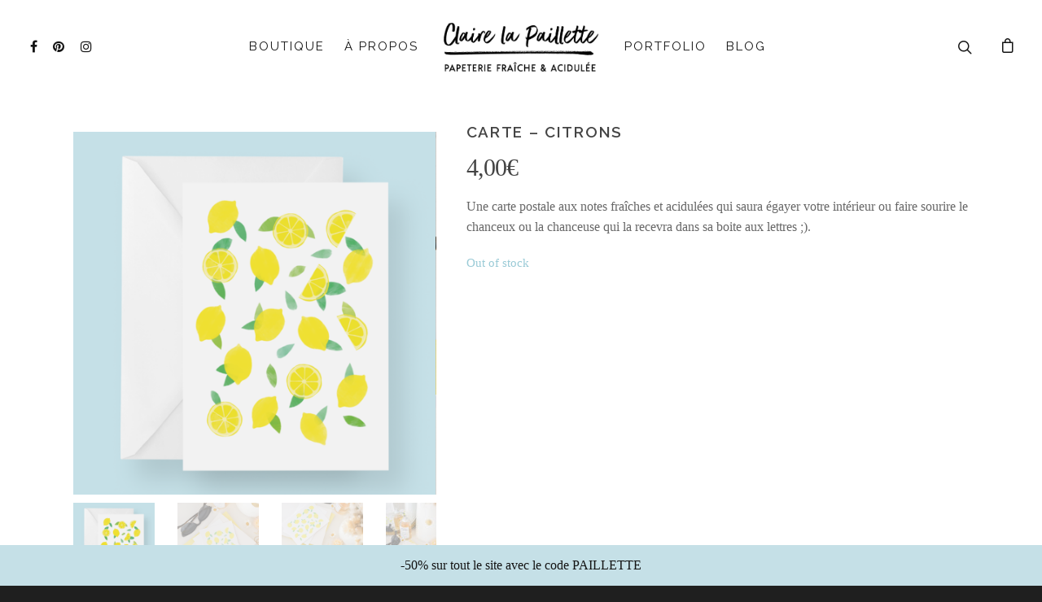

--- FILE ---
content_type: text/html; charset=UTF-8
request_url: https://shop.clairelapaillette.com/produit/carte-citrons-acidule-lemons/
body_size: 34714
content:
<!doctype html>


<html lang="fr-FR" class="no-js">
<head>

<!-- Meta Tags -->
<meta http-equiv="Content-Type" content="text/html; charset=UTF-8" />


	<meta name="viewport" content="width=device-width, initial-scale=1, maximum-scale=1, user-scalable=0" />

	

<!--Shortcut icon-->
	<link rel="shortcut icon" href="https://shop.clairelapaillette.com/wp-content/uploads/2019/03/favicon-citron-la-paillette-16px.png" />

<meta name='robots' content='index, follow, max-image-preview:large, max-snippet:-1, max-video-preview:-1' />
<script>window._wca = window._wca || [];</script>

	<!-- This site is optimized with the Yoast SEO plugin v20.5 - https://yoast.com/wordpress/plugins/seo/ -->
	<title>Carte - Citrons - Claire La Paillette : la boutique</title>
	<meta name="description" content="Une carte postale aux notes fraîches et acidulées qui saura égayer votre intérieur ou fera plaisir à vos proches en cadeau." />
	<link rel="canonical" href="https://shop.clairelapaillette.com/produit/carte-citrons-acidule-lemons/" />
	<meta property="og:locale" content="fr_FR" />
	<meta property="og:type" content="article" />
	<meta property="og:title" content="Carte - Citrons - Claire La Paillette : la boutique" />
	<meta property="og:description" content="Une carte postale aux notes fraîches et acidulées qui saura égayer votre intérieur ou fera plaisir à vos proches en cadeau." />
	<meta property="og:url" content="https://shop.clairelapaillette.com/produit/carte-citrons-acidule-lemons/" />
	<meta property="og:site_name" content="Claire La Paillette : la boutique" />
	<meta property="article:publisher" content="https://www.facebook.com/clairelapaillette/?fref=ts" />
	<meta property="article:modified_time" content="2023-06-05T12:23:47+00:00" />
	<meta property="og:image" content="https://shop.clairelapaillette.com/wp-content/uploads/2019/04/claire-la-paillette-eshop-cartes-postales-citrons-motif.png" />
	<meta property="og:image:width" content="1000" />
	<meta property="og:image:height" content="1000" />
	<meta property="og:image:type" content="image/png" />
	<meta name="twitter:card" content="summary_large_image" />
	<meta name="twitter:site" content="@LaPailletteBlog" />
	<script type="application/ld+json" class="yoast-schema-graph">{"@context":"https://schema.org","@graph":[{"@type":"WebPage","@id":"https://shop.clairelapaillette.com/produit/carte-citrons-acidule-lemons/","url":"https://shop.clairelapaillette.com/produit/carte-citrons-acidule-lemons/","name":"Carte - Citrons - Claire La Paillette : la boutique","isPartOf":{"@id":"https://shop.clairelapaillette.com/#website"},"primaryImageOfPage":{"@id":"https://shop.clairelapaillette.com/produit/carte-citrons-acidule-lemons/#primaryimage"},"image":{"@id":"https://shop.clairelapaillette.com/produit/carte-citrons-acidule-lemons/#primaryimage"},"thumbnailUrl":"https://shop.clairelapaillette.com/wp-content/uploads/2019/04/claire-la-paillette-eshop-cartes-postales-citrons-motif.png","datePublished":"2019-03-13T16:25:14+00:00","dateModified":"2023-06-05T12:23:47+00:00","description":"Une carte postale aux notes fraîches et acidulées qui saura égayer votre intérieur ou fera plaisir à vos proches en cadeau.","breadcrumb":{"@id":"https://shop.clairelapaillette.com/produit/carte-citrons-acidule-lemons/#breadcrumb"},"inLanguage":"fr-FR","potentialAction":[{"@type":"ReadAction","target":["https://shop.clairelapaillette.com/produit/carte-citrons-acidule-lemons/"]}]},{"@type":"ImageObject","inLanguage":"fr-FR","@id":"https://shop.clairelapaillette.com/produit/carte-citrons-acidule-lemons/#primaryimage","url":"https://shop.clairelapaillette.com/wp-content/uploads/2019/04/claire-la-paillette-eshop-cartes-postales-citrons-motif.png","contentUrl":"https://shop.clairelapaillette.com/wp-content/uploads/2019/04/claire-la-paillette-eshop-cartes-postales-citrons-motif.png","width":1000,"height":1000,"caption":"citrons"},{"@type":"BreadcrumbList","@id":"https://shop.clairelapaillette.com/produit/carte-citrons-acidule-lemons/#breadcrumb","itemListElement":[{"@type":"ListItem","position":1,"name":"Accueil","item":"https://shop.clairelapaillette.com/"},{"@type":"ListItem","position":2,"name":"Produits","item":"https://shop.clairelapaillette.com/shop/"},{"@type":"ListItem","position":3,"name":"Carte &#8211; Citrons"}]},{"@type":"WebSite","@id":"https://shop.clairelapaillette.com/#website","url":"https://shop.clairelapaillette.com/","name":"Claire La Paillette : la boutique","description":"Papeterie fraîche et acidulée !","potentialAction":[{"@type":"SearchAction","target":{"@type":"EntryPoint","urlTemplate":"https://shop.clairelapaillette.com/?s={search_term_string}"},"query-input":"required name=search_term_string"}],"inLanguage":"fr-FR"}]}</script>
	<!-- / Yoast SEO plugin. -->


<link rel='dns-prefetch' href='//stats.wp.com' />
<link rel='dns-prefetch' href='//secure.gravatar.com' />
<link rel='dns-prefetch' href='//fonts.googleapis.com' />
<link rel='dns-prefetch' href='//v0.wordpress.com' />
<link rel="alternate" type="application/rss+xml" title="Claire La Paillette : la boutique &raquo; Flux" href="https://shop.clairelapaillette.com/feed/" />
<link rel="alternate" type="application/rss+xml" title="Claire La Paillette : la boutique &raquo; Flux des commentaires" href="https://shop.clairelapaillette.com/comments/feed/" />
<link rel="alternate" title="oEmbed (JSON)" type="application/json+oembed" href="https://shop.clairelapaillette.com/wp-json/oembed/1.0/embed?url=https%3A%2F%2Fshop.clairelapaillette.com%2Fproduit%2Fcarte-citrons-acidule-lemons%2F" />
<link rel="alternate" title="oEmbed (XML)" type="text/xml+oembed" href="https://shop.clairelapaillette.com/wp-json/oembed/1.0/embed?url=https%3A%2F%2Fshop.clairelapaillette.com%2Fproduit%2Fcarte-citrons-acidule-lemons%2F&#038;format=xml" />
<style id='wp-img-auto-sizes-contain-inline-css' type='text/css'>
img:is([sizes=auto i],[sizes^="auto," i]){contain-intrinsic-size:3000px 1500px}
/*# sourceURL=wp-img-auto-sizes-contain-inline-css */
</style>
<style id='wp-emoji-styles-inline-css' type='text/css'>

	img.wp-smiley, img.emoji {
		display: inline !important;
		border: none !important;
		box-shadow: none !important;
		height: 1em !important;
		width: 1em !important;
		margin: 0 0.07em !important;
		vertical-align: -0.1em !important;
		background: none !important;
		padding: 0 !important;
	}
/*# sourceURL=wp-emoji-styles-inline-css */
</style>
<style id='wp-block-library-inline-css' type='text/css'>
:root{--wp-block-synced-color:#7a00df;--wp-block-synced-color--rgb:122,0,223;--wp-bound-block-color:var(--wp-block-synced-color);--wp-editor-canvas-background:#ddd;--wp-admin-theme-color:#007cba;--wp-admin-theme-color--rgb:0,124,186;--wp-admin-theme-color-darker-10:#006ba1;--wp-admin-theme-color-darker-10--rgb:0,107,160.5;--wp-admin-theme-color-darker-20:#005a87;--wp-admin-theme-color-darker-20--rgb:0,90,135;--wp-admin-border-width-focus:2px}@media (min-resolution:192dpi){:root{--wp-admin-border-width-focus:1.5px}}.wp-element-button{cursor:pointer}:root .has-very-light-gray-background-color{background-color:#eee}:root .has-very-dark-gray-background-color{background-color:#313131}:root .has-very-light-gray-color{color:#eee}:root .has-very-dark-gray-color{color:#313131}:root .has-vivid-green-cyan-to-vivid-cyan-blue-gradient-background{background:linear-gradient(135deg,#00d084,#0693e3)}:root .has-purple-crush-gradient-background{background:linear-gradient(135deg,#34e2e4,#4721fb 50%,#ab1dfe)}:root .has-hazy-dawn-gradient-background{background:linear-gradient(135deg,#faaca8,#dad0ec)}:root .has-subdued-olive-gradient-background{background:linear-gradient(135deg,#fafae1,#67a671)}:root .has-atomic-cream-gradient-background{background:linear-gradient(135deg,#fdd79a,#004a59)}:root .has-nightshade-gradient-background{background:linear-gradient(135deg,#330968,#31cdcf)}:root .has-midnight-gradient-background{background:linear-gradient(135deg,#020381,#2874fc)}:root{--wp--preset--font-size--normal:16px;--wp--preset--font-size--huge:42px}.has-regular-font-size{font-size:1em}.has-larger-font-size{font-size:2.625em}.has-normal-font-size{font-size:var(--wp--preset--font-size--normal)}.has-huge-font-size{font-size:var(--wp--preset--font-size--huge)}.has-text-align-center{text-align:center}.has-text-align-left{text-align:left}.has-text-align-right{text-align:right}.has-fit-text{white-space:nowrap!important}#end-resizable-editor-section{display:none}.aligncenter{clear:both}.items-justified-left{justify-content:flex-start}.items-justified-center{justify-content:center}.items-justified-right{justify-content:flex-end}.items-justified-space-between{justify-content:space-between}.screen-reader-text{border:0;clip-path:inset(50%);height:1px;margin:-1px;overflow:hidden;padding:0;position:absolute;width:1px;word-wrap:normal!important}.screen-reader-text:focus{background-color:#ddd;clip-path:none;color:#444;display:block;font-size:1em;height:auto;left:5px;line-height:normal;padding:15px 23px 14px;text-decoration:none;top:5px;width:auto;z-index:100000}html :where(.has-border-color){border-style:solid}html :where([style*=border-top-color]){border-top-style:solid}html :where([style*=border-right-color]){border-right-style:solid}html :where([style*=border-bottom-color]){border-bottom-style:solid}html :where([style*=border-left-color]){border-left-style:solid}html :where([style*=border-width]){border-style:solid}html :where([style*=border-top-width]){border-top-style:solid}html :where([style*=border-right-width]){border-right-style:solid}html :where([style*=border-bottom-width]){border-bottom-style:solid}html :where([style*=border-left-width]){border-left-style:solid}html :where(img[class*=wp-image-]){height:auto;max-width:100%}:where(figure){margin:0 0 1em}html :where(.is-position-sticky){--wp-admin--admin-bar--position-offset:var(--wp-admin--admin-bar--height,0px)}@media screen and (max-width:600px){html :where(.is-position-sticky){--wp-admin--admin-bar--position-offset:0px}}
.has-text-align-justify{text-align:justify;}

/*# sourceURL=wp-block-library-inline-css */
</style><style id='global-styles-inline-css' type='text/css'>
:root{--wp--preset--aspect-ratio--square: 1;--wp--preset--aspect-ratio--4-3: 4/3;--wp--preset--aspect-ratio--3-4: 3/4;--wp--preset--aspect-ratio--3-2: 3/2;--wp--preset--aspect-ratio--2-3: 2/3;--wp--preset--aspect-ratio--16-9: 16/9;--wp--preset--aspect-ratio--9-16: 9/16;--wp--preset--color--black: #000000;--wp--preset--color--cyan-bluish-gray: #abb8c3;--wp--preset--color--white: #ffffff;--wp--preset--color--pale-pink: #f78da7;--wp--preset--color--vivid-red: #cf2e2e;--wp--preset--color--luminous-vivid-orange: #ff6900;--wp--preset--color--luminous-vivid-amber: #fcb900;--wp--preset--color--light-green-cyan: #7bdcb5;--wp--preset--color--vivid-green-cyan: #00d084;--wp--preset--color--pale-cyan-blue: #8ed1fc;--wp--preset--color--vivid-cyan-blue: #0693e3;--wp--preset--color--vivid-purple: #9b51e0;--wp--preset--gradient--vivid-cyan-blue-to-vivid-purple: linear-gradient(135deg,rgb(6,147,227) 0%,rgb(155,81,224) 100%);--wp--preset--gradient--light-green-cyan-to-vivid-green-cyan: linear-gradient(135deg,rgb(122,220,180) 0%,rgb(0,208,130) 100%);--wp--preset--gradient--luminous-vivid-amber-to-luminous-vivid-orange: linear-gradient(135deg,rgb(252,185,0) 0%,rgb(255,105,0) 100%);--wp--preset--gradient--luminous-vivid-orange-to-vivid-red: linear-gradient(135deg,rgb(255,105,0) 0%,rgb(207,46,46) 100%);--wp--preset--gradient--very-light-gray-to-cyan-bluish-gray: linear-gradient(135deg,rgb(238,238,238) 0%,rgb(169,184,195) 100%);--wp--preset--gradient--cool-to-warm-spectrum: linear-gradient(135deg,rgb(74,234,220) 0%,rgb(151,120,209) 20%,rgb(207,42,186) 40%,rgb(238,44,130) 60%,rgb(251,105,98) 80%,rgb(254,248,76) 100%);--wp--preset--gradient--blush-light-purple: linear-gradient(135deg,rgb(255,206,236) 0%,rgb(152,150,240) 100%);--wp--preset--gradient--blush-bordeaux: linear-gradient(135deg,rgb(254,205,165) 0%,rgb(254,45,45) 50%,rgb(107,0,62) 100%);--wp--preset--gradient--luminous-dusk: linear-gradient(135deg,rgb(255,203,112) 0%,rgb(199,81,192) 50%,rgb(65,88,208) 100%);--wp--preset--gradient--pale-ocean: linear-gradient(135deg,rgb(255,245,203) 0%,rgb(182,227,212) 50%,rgb(51,167,181) 100%);--wp--preset--gradient--electric-grass: linear-gradient(135deg,rgb(202,248,128) 0%,rgb(113,206,126) 100%);--wp--preset--gradient--midnight: linear-gradient(135deg,rgb(2,3,129) 0%,rgb(40,116,252) 100%);--wp--preset--font-size--small: 13px;--wp--preset--font-size--medium: 20px;--wp--preset--font-size--large: 36px;--wp--preset--font-size--x-large: 42px;--wp--preset--spacing--20: 0.44rem;--wp--preset--spacing--30: 0.67rem;--wp--preset--spacing--40: 1rem;--wp--preset--spacing--50: 1.5rem;--wp--preset--spacing--60: 2.25rem;--wp--preset--spacing--70: 3.38rem;--wp--preset--spacing--80: 5.06rem;--wp--preset--shadow--natural: 6px 6px 9px rgba(0, 0, 0, 0.2);--wp--preset--shadow--deep: 12px 12px 50px rgba(0, 0, 0, 0.4);--wp--preset--shadow--sharp: 6px 6px 0px rgba(0, 0, 0, 0.2);--wp--preset--shadow--outlined: 6px 6px 0px -3px rgb(255, 255, 255), 6px 6px rgb(0, 0, 0);--wp--preset--shadow--crisp: 6px 6px 0px rgb(0, 0, 0);}:where(.is-layout-flex){gap: 0.5em;}:where(.is-layout-grid){gap: 0.5em;}body .is-layout-flex{display: flex;}.is-layout-flex{flex-wrap: wrap;align-items: center;}.is-layout-flex > :is(*, div){margin: 0;}body .is-layout-grid{display: grid;}.is-layout-grid > :is(*, div){margin: 0;}:where(.wp-block-columns.is-layout-flex){gap: 2em;}:where(.wp-block-columns.is-layout-grid){gap: 2em;}:where(.wp-block-post-template.is-layout-flex){gap: 1.25em;}:where(.wp-block-post-template.is-layout-grid){gap: 1.25em;}.has-black-color{color: var(--wp--preset--color--black) !important;}.has-cyan-bluish-gray-color{color: var(--wp--preset--color--cyan-bluish-gray) !important;}.has-white-color{color: var(--wp--preset--color--white) !important;}.has-pale-pink-color{color: var(--wp--preset--color--pale-pink) !important;}.has-vivid-red-color{color: var(--wp--preset--color--vivid-red) !important;}.has-luminous-vivid-orange-color{color: var(--wp--preset--color--luminous-vivid-orange) !important;}.has-luminous-vivid-amber-color{color: var(--wp--preset--color--luminous-vivid-amber) !important;}.has-light-green-cyan-color{color: var(--wp--preset--color--light-green-cyan) !important;}.has-vivid-green-cyan-color{color: var(--wp--preset--color--vivid-green-cyan) !important;}.has-pale-cyan-blue-color{color: var(--wp--preset--color--pale-cyan-blue) !important;}.has-vivid-cyan-blue-color{color: var(--wp--preset--color--vivid-cyan-blue) !important;}.has-vivid-purple-color{color: var(--wp--preset--color--vivid-purple) !important;}.has-black-background-color{background-color: var(--wp--preset--color--black) !important;}.has-cyan-bluish-gray-background-color{background-color: var(--wp--preset--color--cyan-bluish-gray) !important;}.has-white-background-color{background-color: var(--wp--preset--color--white) !important;}.has-pale-pink-background-color{background-color: var(--wp--preset--color--pale-pink) !important;}.has-vivid-red-background-color{background-color: var(--wp--preset--color--vivid-red) !important;}.has-luminous-vivid-orange-background-color{background-color: var(--wp--preset--color--luminous-vivid-orange) !important;}.has-luminous-vivid-amber-background-color{background-color: var(--wp--preset--color--luminous-vivid-amber) !important;}.has-light-green-cyan-background-color{background-color: var(--wp--preset--color--light-green-cyan) !important;}.has-vivid-green-cyan-background-color{background-color: var(--wp--preset--color--vivid-green-cyan) !important;}.has-pale-cyan-blue-background-color{background-color: var(--wp--preset--color--pale-cyan-blue) !important;}.has-vivid-cyan-blue-background-color{background-color: var(--wp--preset--color--vivid-cyan-blue) !important;}.has-vivid-purple-background-color{background-color: var(--wp--preset--color--vivid-purple) !important;}.has-black-border-color{border-color: var(--wp--preset--color--black) !important;}.has-cyan-bluish-gray-border-color{border-color: var(--wp--preset--color--cyan-bluish-gray) !important;}.has-white-border-color{border-color: var(--wp--preset--color--white) !important;}.has-pale-pink-border-color{border-color: var(--wp--preset--color--pale-pink) !important;}.has-vivid-red-border-color{border-color: var(--wp--preset--color--vivid-red) !important;}.has-luminous-vivid-orange-border-color{border-color: var(--wp--preset--color--luminous-vivid-orange) !important;}.has-luminous-vivid-amber-border-color{border-color: var(--wp--preset--color--luminous-vivid-amber) !important;}.has-light-green-cyan-border-color{border-color: var(--wp--preset--color--light-green-cyan) !important;}.has-vivid-green-cyan-border-color{border-color: var(--wp--preset--color--vivid-green-cyan) !important;}.has-pale-cyan-blue-border-color{border-color: var(--wp--preset--color--pale-cyan-blue) !important;}.has-vivid-cyan-blue-border-color{border-color: var(--wp--preset--color--vivid-cyan-blue) !important;}.has-vivid-purple-border-color{border-color: var(--wp--preset--color--vivid-purple) !important;}.has-vivid-cyan-blue-to-vivid-purple-gradient-background{background: var(--wp--preset--gradient--vivid-cyan-blue-to-vivid-purple) !important;}.has-light-green-cyan-to-vivid-green-cyan-gradient-background{background: var(--wp--preset--gradient--light-green-cyan-to-vivid-green-cyan) !important;}.has-luminous-vivid-amber-to-luminous-vivid-orange-gradient-background{background: var(--wp--preset--gradient--luminous-vivid-amber-to-luminous-vivid-orange) !important;}.has-luminous-vivid-orange-to-vivid-red-gradient-background{background: var(--wp--preset--gradient--luminous-vivid-orange-to-vivid-red) !important;}.has-very-light-gray-to-cyan-bluish-gray-gradient-background{background: var(--wp--preset--gradient--very-light-gray-to-cyan-bluish-gray) !important;}.has-cool-to-warm-spectrum-gradient-background{background: var(--wp--preset--gradient--cool-to-warm-spectrum) !important;}.has-blush-light-purple-gradient-background{background: var(--wp--preset--gradient--blush-light-purple) !important;}.has-blush-bordeaux-gradient-background{background: var(--wp--preset--gradient--blush-bordeaux) !important;}.has-luminous-dusk-gradient-background{background: var(--wp--preset--gradient--luminous-dusk) !important;}.has-pale-ocean-gradient-background{background: var(--wp--preset--gradient--pale-ocean) !important;}.has-electric-grass-gradient-background{background: var(--wp--preset--gradient--electric-grass) !important;}.has-midnight-gradient-background{background: var(--wp--preset--gradient--midnight) !important;}.has-small-font-size{font-size: var(--wp--preset--font-size--small) !important;}.has-medium-font-size{font-size: var(--wp--preset--font-size--medium) !important;}.has-large-font-size{font-size: var(--wp--preset--font-size--large) !important;}.has-x-large-font-size{font-size: var(--wp--preset--font-size--x-large) !important;}
/*# sourceURL=global-styles-inline-css */
</style>

<style id='classic-theme-styles-inline-css' type='text/css'>
/*! This file is auto-generated */
.wp-block-button__link{color:#fff;background-color:#32373c;border-radius:9999px;box-shadow:none;text-decoration:none;padding:calc(.667em + 2px) calc(1.333em + 2px);font-size:1.125em}.wp-block-file__button{background:#32373c;color:#fff;text-decoration:none}
/*# sourceURL=/wp-includes/css/classic-themes.min.css */
</style>
<link rel='stylesheet' id='woocommerce-layout-css' href='https://shop.clairelapaillette.com/wp-content/plugins/woocommerce/assets/css/woocommerce-layout.css?ver=7.6.0' type='text/css' media='all' />
<style id='woocommerce-layout-inline-css' type='text/css'>

	.infinite-scroll .woocommerce-pagination {
		display: none;
	}
/*# sourceURL=woocommerce-layout-inline-css */
</style>
<link rel='stylesheet' id='woocommerce-smallscreen-css' href='https://shop.clairelapaillette.com/wp-content/plugins/woocommerce/assets/css/woocommerce-smallscreen.css?ver=7.6.0' type='text/css' media='only screen and (max-width: 768px)' />
<link rel='stylesheet' id='woocommerce-general-css' href='https://shop.clairelapaillette.com/wp-content/plugins/woocommerce/assets/css/woocommerce.css?ver=7.6.0' type='text/css' media='all' />
<style id='woocommerce-inline-inline-css' type='text/css'>
.woocommerce form .form-row .required { visibility: visible; }
/*# sourceURL=woocommerce-inline-inline-css */
</style>
<link rel='stylesheet' id='wpfront-notification-bar-css' href='https://shop.clairelapaillette.com/wp-content/plugins/wpfront-notification-bar/css/wpfront-notification-bar.min.css?ver=3.3.2.04101' type='text/css' media='all' />
<link rel='stylesheet' id='font-awesome-css' href='https://shop.clairelapaillette.com/wp-content/themes/salient/css/font-awesome.min.css?ver=4.6.3' type='text/css' media='all' />
<link rel='stylesheet' id='parent-style-css' href='https://shop.clairelapaillette.com/wp-content/themes/salient/style.css?ver=6.9' type='text/css' media='all' />
<link rel='stylesheet' id='rgs-css' href='https://shop.clairelapaillette.com/wp-content/themes/salient/css/rgs.css?ver=8.5.0' type='text/css' media='all' />
<link rel='stylesheet' id='main-styles-css' href='https://shop.clairelapaillette.com/wp-content/themes/salient-child/style.css?ver=8.5.1' type='text/css' media='all' />
<style id='main-styles-inline-css' type='text/css'>
html:not(.page-trans-loaded) { background-color: #ffffff; }
/*# sourceURL=main-styles-inline-css */
</style>
<link rel='stylesheet' id='responsive-css' href='https://shop.clairelapaillette.com/wp-content/themes/salient/css/responsive.css?ver=8.5.1' type='text/css' media='all' />
<link rel='stylesheet' id='woocommerce-css' href='https://shop.clairelapaillette.com/wp-content/themes/salient/css/woocommerce.css?ver=8.5.1' type='text/css' media='all' />
<link rel='stylesheet' id='skin-ascend-css' href='https://shop.clairelapaillette.com/wp-content/themes/salient/css/ascend.css?ver=8.5' type='text/css' media='all' />
<link rel='stylesheet' id='stripe_styles-css' href='https://shop.clairelapaillette.com/wp-content/plugins/woocommerce-gateway-stripe/assets/css/stripe-styles.css?ver=7.3.3' type='text/css' media='all' />
<link rel='stylesheet' id='jquery-lazyloadxt-spinner-css-css' href='//shop.clairelapaillette.com/wp-content/plugins/a3-lazy-load/assets/css/jquery.lazyloadxt.spinner.css?ver=6.9' type='text/css' media='all' />
<link rel='stylesheet' id='redux-google-fonts-salient_redux-css' href='https://fonts.googleapis.com/css?family=Raleway%3A400%2C600&#038;subset=latin-ext&#038;ver=1633889505' type='text/css' media='all' />
<link rel='stylesheet' id='jetpack_css-css' href='https://shop.clairelapaillette.com/wp-content/plugins/jetpack/css/jetpack.css?ver=12.0.2' type='text/css' media='all' />
<script type="text/javascript" src="https://shop.clairelapaillette.com/wp-includes/js/jquery/jquery.min.js?ver=3.7.1" id="jquery-core-js"></script>
<script type="text/javascript" src="https://shop.clairelapaillette.com/wp-includes/js/jquery/jquery-migrate.min.js?ver=3.4.1" id="jquery-migrate-js"></script>
<script type="text/javascript" src="https://shop.clairelapaillette.com/wp-content/plugins/woocommerce/assets/js/jquery-blockui/jquery.blockUI.min.js?ver=2.7.0-wc.7.6.0" id="jquery-blockui-js"></script>
<script type="text/javascript" id="wc-add-to-cart-js-extra">
/* <![CDATA[ */
var wc_add_to_cart_params = {"ajax_url":"/wp-admin/admin-ajax.php","wc_ajax_url":"/?wc-ajax=%%endpoint%%","i18n_view_cart":"View cart","cart_url":"https://shop.clairelapaillette.com/panier/","is_cart":"","cart_redirect_after_add":"no"};
//# sourceURL=wc-add-to-cart-js-extra
/* ]]> */
</script>
<script type="text/javascript" src="https://shop.clairelapaillette.com/wp-content/plugins/woocommerce/assets/js/frontend/add-to-cart.min.js?ver=7.6.0" id="wc-add-to-cart-js"></script>
<script type="text/javascript" src="https://shop.clairelapaillette.com/wp-content/plugins/js_composer_salient/assets/js/vendors/woocommerce-add-to-cart.js?ver=5.2.4" id="vc_woocommerce-add-to-cart-js-js"></script>
<script type="text/javascript" src="https://shop.clairelapaillette.com/wp-content/plugins/wpfront-notification-bar/js/wpfront-notification-bar.min.js?ver=3.3.2.04101" id="wpfront-notification-bar-js"></script>
<script defer type="text/javascript" src="https://stats.wp.com/s-202604.js" id="woocommerce-analytics-js"></script>
<script type="text/javascript" src="https://shop.clairelapaillette.com/wp-content/themes/salient/js/modernizr.js?ver=2.6.2" id="modernizer-js"></script>
<script type="text/javascript" id="woocommerce-tokenization-form-js-extra">
/* <![CDATA[ */
var wc_tokenization_form_params = {"is_registration_required":"","is_logged_in":""};
//# sourceURL=woocommerce-tokenization-form-js-extra
/* ]]> */
</script>
<script type="text/javascript" src="https://shop.clairelapaillette.com/wp-content/plugins/woocommerce/assets/js/frontend/tokenization-form.min.js?ver=7.6.0" id="woocommerce-tokenization-form-js"></script>
<link rel="https://api.w.org/" href="https://shop.clairelapaillette.com/wp-json/" /><link rel="alternate" title="JSON" type="application/json" href="https://shop.clairelapaillette.com/wp-json/wp/v3/product/233" /><link rel="EditURI" type="application/rsd+xml" title="RSD" href="https://shop.clairelapaillette.com/xmlrpc.php?rsd" />
<meta name="generator" content="WordPress 6.9" />
<meta name="generator" content="WooCommerce 7.6.0" />
<meta name="generator" content="Powered by Visual Composer Website Builder - fast and easy-to-use drag and drop visual editor for WordPress."/><noscript><style>.vce-row-container .vcv-lozad {display: none}</style></noscript>	<style>img#wpstats{display:none}</style>
		<style type="text/css">body a{color:#aad0da;}#header-outer:not([data-lhe="animated_underline"]) header#top nav > ul > li > a:hover,#header-outer:not([data-lhe="animated_underline"]) header#top nav .sf-menu > li.sfHover > a,header#top nav > ul > li.button_bordered > a:hover,#header-outer:not([data-lhe="animated_underline"]) header#top nav .sf-menu li.current-menu-item > a,header#top nav .sf-menu li.current_page_item > a .sf-sub-indicator i,header#top nav .sf-menu li.current_page_ancestor > a .sf-sub-indicator i,#header-outer:not([data-lhe="animated_underline"]) header#top nav .sf-menu li.current_page_ancestor > a,#header-outer:not([data-lhe="animated_underline"]) header#top nav .sf-menu li.current-menu-ancestor > a,#header-outer:not([data-lhe="animated_underline"]) header#top nav .sf-menu li.current_page_item > a,body header#top nav .sf-menu li.current_page_item > a .sf-sub-indicator [class^="icon-"],header#top nav .sf-menu li.current_page_ancestor > a .sf-sub-indicator [class^="icon-"],.sf-menu li ul li.sfHover > a .sf-sub-indicator [class^="icon-"],#header-outer:not(.transparent) #social-in-menu a i:after,.testimonial_slider[data-rating-color="accent-color"] .star-rating .filled:before,ul.sf-menu > li > a:hover > .sf-sub-indicator i,ul.sf-menu > li > a:active > .sf-sub-indicator i,ul.sf-menu > li.sfHover > a > .sf-sub-indicator i,.sf-menu ul li.current_page_item > a,.sf-menu ul li.current-menu-ancestor > a,.sf-menu ul li.current_page_ancestor > a,.sf-menu ul a:focus,.sf-menu ul a:hover,.sf-menu ul a:active,.sf-menu ul li:hover > a,.sf-menu ul li.sfHover > a,.sf-menu li ul li a:hover,.sf-menu li ul li.sfHover > a,#footer-outer a:hover,.recent-posts .post-header a:hover,article.post .post-header a:hover,article.result a:hover,article.post .post-header h2 a,.single article.post .post-meta a:hover,.comment-list .comment-meta a:hover,label span,.wpcf7-form p span,.icon-3x[class^="icon-"],.icon-3x[class*=" icon-"],.icon-tiny[class^="icon-"],body .circle-border,article.result .title a,.home .blog-recent:not([data-style="list_featured_first_row"]) .col .post-header a:hover,.home .blog-recent .col .post-header h3 a,#single-below-header a:hover,header#top #logo:hover,.sf-menu > li.current_page_ancestor > a > .sf-sub-indicator [class^="icon-"],.sf-menu > li.current-menu-ancestor > a > .sf-sub-indicator [class^="icon-"],body #mobile-menu li.open > a [class^="icon-"],.pricing-column h3,.pricing-table[data-style="flat-alternative"] .pricing-column.accent-color h4,.pricing-table[data-style="flat-alternative"] .pricing-column.accent-color .interval,.comment-author a:hover,.project-attrs li i,#footer-outer #copyright li a i:hover,.col:hover > [class^="icon-"].icon-3x.accent-color.alt-style.hovered,.col:hover > [class*=" icon-"].icon-3x.accent-color.alt-style.hovered,#header-outer .widget_shopping_cart .cart_list a,.woocommerce .star-rating,.woocommerce-page table.cart a.remove,.woocommerce form .form-row .required,.woocommerce-page form .form-row .required,body #header-secondary-outer #social a:hover i,.woocommerce ul.products li.product .price,body .twitter-share:hover i,.twitter-share.hovered i,body .linkedin-share:hover i,.linkedin-share.hovered i,body .google-plus-share:hover i,.google-plus-share.hovered i,.pinterest-share:hover i,.pinterest-share.hovered i,.facebook-share:hover i,.facebook-share.hovered i,.woocommerce-page ul.products li.product .price,.nectar-milestone .number.accent-color,header#top nav > ul > li.megamenu > ul > li > a:hover,header#top nav > ul > li.megamenu > ul > li.sfHover > a,body #portfolio-nav a:hover i,span.accent-color,.nectar-love:hover i,.nectar-love.loved i,.portfolio-items .nectar-love:hover i,.portfolio-items .nectar-love.loved i,body .hovered .nectar-love i,header#top nav ul #search-btn a:hover span,header#top nav ul .slide-out-widget-area-toggle a:hover span,body:not(.material) #search-outer #search #close a span:hover,.carousel-wrap[data-full-width="true"] .carousel-heading a:hover i,#search-outer .ui-widget-content li:hover a .title,#search-outer .ui-widget-content .ui-state-hover .title,#search-outer .ui-widget-content .ui-state-focus .title,.portfolio-filters-inline .container ul li a.active,body [class^="icon-"].icon-default-style,.single-post #single-below-header.fullscreen-header .icon-salient-heart-2,.svg-icon-holder[data-color="accent-color"],.team-member a.accent-color:hover,.ascend .comment-list .reply a,.wpcf7-form .wpcf7-not-valid-tip,.text_on_hover.product .add_to_cart_button,.blog-recent[data-style="minimal"] .col > span,.blog-recent[data-style="title_only"] .col:hover .post-header .title,.woocommerce-checkout-review-order-table .product-info .amount,.tabbed[data-style="minimal"] > ul li a.active-tab,.masonry.classic_enhanced article.post .post-meta a:hover i,.blog-recent[data-style*="classic_enhanced"] .post-meta a:hover i,.blog-recent[data-style*="classic_enhanced"] .post-meta .icon-salient-heart-2.loved,.masonry.classic_enhanced article.post .post-meta .icon-salient-heart-2.loved,.single #single-meta ul li:not(.meta-share-count):hover i,.single #single-meta ul li:not(.meta-share-count):hover a,.single #single-meta ul li:not(.meta-share-count):hover span,.single #single-meta ul li.meta-share-count .nectar-social a:hover i,#project-meta #single-meta ul li > a,#project-meta ul li.meta-share-count .nectar-social a:hover i,#project-meta ul li:not(.meta-share-count):hover i,#project-meta ul li:not(.meta-share-count):hover span,div[data-style="minimal"] .toggle:hover h3 a,div[data-style="minimal"] .toggle.open h3 a,.nectar-icon-list[data-icon-style="border"][data-icon-color="accent-color"] .list-icon-holder[data-icon_type="numerical"] span,.nectar-icon-list[data-icon-color="accent-color"][data-icon-style="border"] .content h4,body[data-dropdown-style="minimal"] #header-outer .woocommerce.widget_shopping_cart .cart_list li a.remove,body[data-dropdown-style="minimal"] #header-outer .woocommerce.widget_shopping_cart .cart_list li a.remove,.post-area.standard-minimal article.post .post-meta .date a,.post-area.standard-minimal article.post .post-header h2 a:hover,.post-area.standard-minimal article.post .more-link:hover span,.post-area.standard-minimal article.post .more-link span:after,.post-area.standard-minimal article.post .minimal-post-meta a:hover,body #pagination .page-numbers.prev:hover,body #pagination .page-numbers.next:hover,html body .woocommerce-pagination a.page-numbers:hover,body .woocommerce-pagination a.page-numbers:hover,body #pagination a.page-numbers:hover,.nectar-slide-in-cart .widget_shopping_cart .cart_list a,.sf-menu ul li.open-submenu > a,.woocommerce p.stars a:hover,.woocommerce .material.product .product-wrap .product-add-to-cart a:hover,.woocommerce .material.product .product-wrap .product-add-to-cart a:hover > span,.woocommerce-MyAccount-navigation ul li.is-active a:before,.woocommerce-MyAccount-navigation ul li:hover a:before,.woocommerce.ascend .price_slider_amount button.button[type="submit"],html .ascend.woocommerce #sidebar div ul li a:hover,html .ascend.woocommerce #sidebar div ul li.current-cat > a,.woocommerce .widget_layered_nav ul li.chosen a:after,.woocommerce-page .widget_layered_nav ul li.chosen a:after,[data-style="list_featured_first_row"] .meta-category a,body[data-form-submit="see-through"] input[type=submit],body[data-form-submit="see-through"] button[type=submit],#header-outer[data-format="left-header"] .sf-menu .sub-menu .current-menu-item > a,.nectar_icon_wrap[data-color="accent-color"] i,.nectar_team_member_close .inner:before,body[data-dropdown-style="minimal"]:not([data-header-format="left-header"]) header#top nav > ul > li.megamenu > ul > li > ul > li.has-ul > a:hover,body:not([data-header-format="left-header"]) header#top nav > ul > li.megamenu > ul > li > ul > li.has-ul > a:hover,.masonry.material .masonry-blog-item .meta-category a,.post-area.featured_img_left .meta-category a,body[data-dropdown-style="minimal"] #header-outer:not([data-format="left-header"]) header#top nav > ul > li.megamenu ul ul li.current-menu-item.has-ul > a,body[data-dropdown-style="minimal"] #header-outer:not([data-format="left-header"]) header#top nav > ul > li.megamenu ul ul li.current-menu-ancestor.has-ul > a,body .wpb_row .span_12 .portfolio-filters-inline[data-color-scheme="accent-color-underline"].full-width-section a.active,body .wpb_row .span_12 .portfolio-filters-inline[data-color-scheme="accent-color-underline"].full-width-section a:hover,.material .comment-list .reply a:hover,.related-posts[data-style="material"] .meta-category a,body[data-dropdown-style="minimal"].material:not([data-header-color="custom"]) #header-outer:not([data-format="left-header"]) header#top nav >ul >li:not(.megamenu) ul.cart_list a:hover,body.material #header-outer:not(.transparent) .cart-outer:hover .cart-menu-wrap .icon-salient-cart,.material .widget li:not(.has-img) a:hover .post-title,.material #sidebar .widget li:not(.has-img) a:hover .post-title,.material .container-wrap #author-bio #author-info a:hover,.material #sidebar .widget ul[data-style="featured-image-left"] li a:hover .post-title,body.material .tabbed[data-color-scheme="accent-color"][data-style="minimal"]:not(.using-icons) >ul li:not(.cta-button) a:hover,body.material .tabbed[data-color-scheme="accent-color"][data-style="minimal"]:not(.using-icons) >ul li:not(.cta-button) a.active-tab,body.material .widget:not(.nectar_popular_posts_widget):not(.recent_posts_extra_widget) li a:hover,.material .widget .tagcloud a,.material #sidebar .widget .tagcloud a,.single.material .post-area .content-inner > .post-tags a,.tabbed[data-style*="material"][data-color-scheme="accent-color"] ul li a:not(.active-tab):hover,body.material .nectar-button.see-through.accent-color[data-color-override="false"],div[data-style="minimal_small"] .toggle.accent-color > h3 a:hover,div[data-style="minimal_small"] .toggle.accent-color.open > h3 a,.nectar_single_testimonial[data-color="accent-color"] p span.open-quote{color:#aad0da!important;}.col:not(.post-area):not(.span_12):not(#sidebar):hover [class^="icon-"].icon-3x.accent-color.alt-style.hovered,body .col:not(.post-area):not(.span_12):not(#sidebar):hover a [class*=" icon-"].icon-3x.accent-color.alt-style.hovered,.ascend #header-outer:not(.transparent) .cart-outer:hover .cart-menu-wrap:not(.has_products) .icon-salient-cart{color:#aad0da!important;}.orbit-wrapper div.slider-nav span.right,.orbit-wrapper div.slider-nav span.left,.flex-direction-nav a,.jp-play-bar,.jp-volume-bar-value,.jcarousel-prev:hover,.jcarousel-next:hover,.portfolio-items .col[data-default-color="true"] .work-item:not(.style-3) .work-info-bg,.portfolio-items .col[data-default-color="true"] .bottom-meta,.portfolio-filters a,.portfolio-filters #sort-portfolio,.project-attrs li span,.progress li span,.nectar-progress-bar span,#footer-outer #footer-widgets .col .tagcloud a:hover,#sidebar .widget .tagcloud a:hover,article.post .more-link span:hover,#fp-nav.tooltip ul li .fp-tooltip .tooltip-inner,article.post.quote .post-content .quote-inner,article.post.link .post-content .link-inner,#pagination .next a:hover,#pagination .prev a:hover,.comment-list .reply a:hover,input[type=submit]:hover,input[type="button"]:hover,#footer-outer #copyright li a.vimeo:hover,#footer-outer #copyright li a.behance:hover,.toggle.open h3 a,.tabbed > ul li a.active-tab,[class*=" icon-"],.icon-normal,.bar_graph li span,.nectar-button[data-color-override="false"].regular-button,.nectar-button.tilt.accent-color,body .swiper-slide .button.transparent_2 a.primary-color:hover,#footer-outer #footer-widgets .col input[type="submit"],.carousel-prev:hover,.carousel-next:hover,body .products-carousel .carousel-next:hover,body .products-carousel .carousel-prev:hover,.blog-recent .more-link span:hover,.post-tags a:hover,.pricing-column.highlight h3,.pricing-table[data-style="flat-alternative"] .pricing-column.highlight h3 .highlight-reason,.pricing-table[data-style="flat-alternative"] .pricing-column.accent-color:before,#to-top:hover,#to-top.dark:hover,body[data-button-style*="rounded"] #to-top:after,#pagination a.page-numbers:hover,#pagination span.page-numbers.current,.single-portfolio .facebook-share a:hover,.single-portfolio .twitter-share a:hover,.single-portfolio .pinterest-share a:hover,.single-post .facebook-share a:hover,.single-post .twitter-share a:hover,.single-post .pinterest-share a:hover,.mejs-controls .mejs-time-rail .mejs-time-current,.mejs-controls .mejs-volume-button .mejs-volume-slider .mejs-volume-current,.mejs-controls .mejs-horizontal-volume-slider .mejs-horizontal-volume-current,article.post.quote .post-content .quote-inner,article.post.link .post-content .link-inner,article.format-status .post-content .status-inner,article.post.format-aside .aside-inner,body #header-secondary-outer #social li a.behance:hover,body #header-secondary-outer #social li a.vimeo:hover,#sidebar .widget:hover [class^="icon-"].icon-3x,.woocommerce-page button.single_add_to_cart_button,article.post.quote .content-inner .quote-inner .whole-link,.masonry.classic_enhanced article.post.quote.wide_tall .post-content a:hover .quote-inner,.masonry.classic_enhanced article.post.link.wide_tall .post-content a:hover .link-inner,.iosSlider .prev_slide:hover,.iosSlider .next_slide:hover,body [class^="icon-"].icon-3x.alt-style.accent-color,body [class*=" icon-"].icon-3x.alt-style.accent-color,#slide-out-widget-area,#slide-out-widget-area-bg.fullscreen,#slide-out-widget-area-bg.fullscreen-alt .bg-inner,#header-outer .widget_shopping_cart a.button,body[data-button-style="rounded"] .wpb_wrapper .twitter-share:before,body[data-button-style="rounded"] .wpb_wrapper .twitter-share.hovered:before,body[data-button-style="rounded"] .wpb_wrapper .facebook-share:before,body[data-button-style="rounded"] .wpb_wrapper .facebook-share.hovered:before,body[data-button-style="rounded"] .wpb_wrapper .google-plus-share:before,body[data-button-style="rounded"] .wpb_wrapper .google-plus-share.hovered:before,body[data-button-style="rounded"] .wpb_wrapper .nectar-social:hover > *:before,body[data-button-style="rounded"] .wpb_wrapper .pinterest-share:before,body[data-button-style="rounded"] .wpb_wrapper .pinterest-share.hovered:before,body[data-button-style="rounded"] .wpb_wrapper .linkedin-share:before,body[data-button-style="rounded"] .wpb_wrapper .linkedin-share.hovered:before,#header-outer a.cart-contents .cart-wrap span,#header-outer a#mobile-cart-link .cart-wrap span,.swiper-slide .button.solid_color a,.swiper-slide .button.solid_color_2 a,.portfolio-filters,button[type=submit]:hover,#buddypress button:hover,#buddypress a.button:hover,#buddypress ul.button-nav li.current a,header#top nav ul .slide-out-widget-area-toggle a:hover i.lines,header#top nav ul .slide-out-widget-area-toggle a:hover i.lines:after,header#top nav ul .slide-out-widget-area-toggle a:hover i.lines:before,header#top nav ul .slide-out-widget-area-toggle[data-icon-animation="simple-transform"] a:hover i.lines-button:after,#buddypress a.button:focus,.text_on_hover.product a.added_to_cart,.woocommerce div.product .woocommerce-tabs .full-width-content ul.tabs li a:after,.woocommerce div[data-project-style="text_on_hover"] .cart .quantity input.minus,.woocommerce div[data-project-style="text_on_hover"] .cart .quantity input.plus,.woocommerce-cart .wc-proceed-to-checkout a.checkout-button,.woocommerce .span_4 input[type="submit"].checkout-button,.portfolio-filters-inline[data-color-scheme="accent-color"],body[data-fancy-form-rcs="1"] [type="radio"]:checked + label:after,.select2-container .select2-choice:hover,.select2-dropdown-open .select2-choice,header#top nav > ul > li.button_solid_color > a:before,#header-outer.transparent header#top nav > ul > li.button_solid_color > a:before,.tabbed[data-style*="minimal"] > ul li a:after,.twentytwenty-handle,.twentytwenty-horizontal .twentytwenty-handle:before,.twentytwenty-horizontal .twentytwenty-handle:after,.twentytwenty-vertical .twentytwenty-handle:before,.twentytwenty-vertical .twentytwenty-handle:after,.masonry.classic_enhanced .posts-container article .meta-category a:hover,.blog-recent[data-style*="classic_enhanced"] .meta-category a:hover,.masonry.classic_enhanced .posts-container article .video-play-button,.bottom_controls #portfolio-nav .controls li a i:after,.bottom_controls #portfolio-nav ul:first-child li#all-items a:hover i,.nectar_video_lightbox.nectar-button[data-color="default-accent-color"],.nectar_video_lightbox.nectar-button[data-color="transparent-accent-color"]:hover,.testimonial_slider[data-style="multiple_visible"][data-color*="accent-color"] .flickity-page-dots .dot.is-selected:before,.testimonial_slider[data-style="multiple_visible"][data-color*="accent-color"] blockquote.is-selected p,.nectar-recent-posts-slider .container .strong span:before,#page-header-bg[data-post-hs="default_minimal"] .inner-wrap > a:hover,.single .heading-title[data-header-style="default_minimal"] .meta-category a:hover,body.single-post .sharing-default-minimal .nectar-love.loved,.nectar-fancy-box:after,.divider-small-border[data-color="accent-color"],.divider-border[data-color="accent-color"],div[data-style="minimal"] .toggle.open h3 i:after,div[data-style="minimal"] .toggle:hover h3 i:after,div[data-style="minimal"] .toggle.open h3 i:before,div[data-style="minimal"] .toggle:hover h3 i:before,.nectar-animated-title[data-color="accent-color"] .nectar-animated-title-inner:after,#fp-nav:not(.light-controls).tooltip_alt ul li a span:after,#fp-nav.tooltip_alt ul li a span:after,.nectar-video-box[data-color="default-accent-color"] a.nectar_video_lightbox,body .nectar-video-box[data-color="default-accent-color"][data-hover="zoom_button"] a.nectar_video_lightbox:after,.span_12.dark .owl-theme .owl-dots .owl-dot.active span,.span_12.dark .owl-theme .owl-dots .owl-dot:hover span,.nectar_image_with_hotspots[data-stlye="color_pulse"][data-color="accent-color"] .nectar_hotspot,.nectar_image_with_hotspots .nectar_hotspot_wrap .nttip .tipclose span:before,.nectar_image_with_hotspots .nectar_hotspot_wrap .nttip .tipclose span:after,.portfolio-filters-inline[data-color-scheme="accent-color-underline"] a:after,body[data-dropdown-style="minimal"] #header-outer header#top nav > ul > li:not(.megamenu) ul a:hover,body[data-dropdown-style="minimal"] #header-outer header#top nav > ul > li:not(.megamenu) li.sfHover > a,body[data-dropdown-style="minimal"] #header-outer:not([data-format="left-header"]) header#top nav > ul > li:not(.megamenu) li.sfHover > a,body[data-dropdown-style="minimal"] header#top nav > ul > li.megamenu > ul ul li a:hover,body[data-dropdown-style="minimal"] header#top nav > ul > li.megamenu > ul ul li.sfHover > a,body[data-dropdown-style="minimal"]:not([data-header-format="left-header"]) header#top nav > ul > li.megamenu > ul ul li.current-menu-item > a,body[data-dropdown-style="minimal"] #header-outer .widget_shopping_cart a.button,body[data-dropdown-style="minimal"] #header-secondary-outer ul > li:not(.megamenu) li.sfHover > a,body[data-dropdown-style="minimal"] #header-secondary-outer ul > li:not(.megamenu) ul a:hover,.nectar-recent-posts-single_featured .strong a,.post-area.standard-minimal article.post .more-link span:before,.nectar-slide-in-cart .widget_shopping_cart a.button,body[data-header-format="left-header"] #header-outer[data-lhe="animated_underline"] header#top nav ul li:not([class*="button_"]) > a span:after,.woocommerce .material.product .add_to_cart_button,body nav.woocommerce-pagination span.page-numbers.current,body[data-dropdown-style="minimal"] #header-outer:not([data-format="left-header"]) header#top nav > ul > li:not(.megamenu) ul a:hover,body[data-form-submit="regular"] input[type=submit],body[data-form-submit="regular"] button[type=submit],body[data-form-submit="see-through"] input[type=submit]:hover,body[data-form-submit="see-through"] button[type=submit]:hover,body[data-form-submit="see-through"] .container-wrap .span_12.light input[type=submit]:hover,body[data-form-submit="see-through"] .container-wrap .span_12.light button[type=submit]:hover,body[data-form-submit="regular"] .container-wrap .span_12.light input[type=submit]:hover,body[data-form-submit="regular"] .container-wrap .span_12.light button[type=submit]:hover,.masonry.material .masonry-blog-item .meta-category a:before,.related-posts[data-style="material"] .meta-category a:before,.post-area.featured_img_left .meta-category a:before,.material.masonry .masonry-blog-item .video-play-button,.nectar_icon_wrap[data-style="border-animation"][data-color="accent-color"]:not([data-draw="true"]) .nectar_icon:hover,body[data-dropdown-style="minimal"] #header-outer:not([data-format="left-header"]) header#top nav > ul > li:not(.megamenu) ul li.current-menu-item > a,body[data-dropdown-style="minimal"] #header-outer:not([data-format="left-header"]) header#top nav > ul > li:not(.megamenu) ul li.current-menu-ancestor > a,.nectar-social-sharing-fixed > a:before,.nectar-social-sharing-fixed .nectar-social a,body.material #page-header-bg.fullscreen-header .inner-wrap >a,.masonry.material .quote-inner:before,.masonry.material .link-inner:before,.tabbed[data-style="minimal_alt"] .magic-line,.nectar-google-map[data-nectar-marker-color="accent-color"] .animated-dot .middle-dot,.nectar-google-map[data-nectar-marker-color="accent-color"] .animated-dot div[class*="signal"],.nectar_video_lightbox.play_button_with_text[data-color="default-accent-color"] span.play > .inner-wrap:before,.nectar-hor-list-item[data-color="accent-color"]:before,body.material #slide-out-widget-area-bg.slide-out-from-right,.widget .material .widget .tagcloud a:before,.material #sidebar .widget .tagcloud a:before,.single .post-area .content-inner > .post-tags a:before,.auto_meta_overlaid_spaced article.post.quote .n-post-bg:after,.auto_meta_overlaid_spaced article.post.link .n-post-bg:after,.post-area.featured_img_left .posts-container .article-content-wrap .video-play-button,.post-area.featured_img_left article.post .quote-inner:before,.post-area.featured_img_left .link-inner:before,.nectar-recent-posts-single_featured.multiple_featured .controls li:after,.nectar-recent-posts-single_featured.multiple_featured .controls li.active:before,[data-style="list_featured_first_row"] .meta-category a:before,.tabbed[data-style*="material"][data-color-scheme="accent-color"] ul:after,.nectar-fancy-box[data-color="accent-color"]:not([data-style="default"]) .box-bg:after,div[data-style="minimal_small"] .toggle.accent-color > h3:after,body.material[data-button-style^="rounded"] .nectar-button.see-through.accent-color[data-color-override="false"] i,.portfolio-items .col.nectar-new-item .inner-wrap:before,body.material .nectar-video-box[data-color="default-accent-color"] a.nectar_video_lightbox:before,.nectar_team_member_overlay .team_member_details .bio-inner .mobile-close:before,.nectar_team_member_overlay .team_member_details .bio-inner .mobile-close:after,.woocommerce ul.products li.product .onsale,.woocommerce-page ul.products li.product .onsale,.woocommerce span.onsale,.woocommerce-page span.onsale,.woocommerce .product-wrap .add_to_cart_button.added,.single-product .facebook-share a:hover,.single-product .twitter-share a:hover,.single-product .pinterest-share a:hover,.woocommerce-message,.woocommerce-error,.woocommerce-info,.woocommerce-page table.cart a.remove:hover,.woocommerce .chzn-container .chzn-results .highlighted,.woocommerce .chosen-container .chosen-results .highlighted,.woocommerce a.button:hover,.woocommerce-page a.button:hover,.woocommerce button.button:hover,.woocommerce-page button.button:hover,.woocommerce input.button:hover,.woocommerce-page input.button:hover,.woocommerce #respond input#submit:hover,.woocommerce-page #respond input#submit:hover,.woocommerce #content input.button:hover,.woocommerce-page #content input.button:hover,.woocommerce div.product .woocommerce-tabs ul.tabs li.active,.woocommerce #content div.product .woocommerce-tabs ul.tabs li.active,.woocommerce-page div.product .woocommerce-tabs ul.tabs li.active,.woocommerce-page #content div.product .woocommerce-tabs ul.tabs li.active,.woocommerce .widget_price_filter .ui-slider .ui-slider-range,.woocommerce-page .widget_price_filter .ui-slider .ui-slider-range,.ascend.woocommerce .widget_price_filter .ui-slider .ui-slider-range,.ascend.woocommerce-page .widget_price_filter .ui-slider .ui-slider-range,html .woocommerce #sidebar div ul li a:hover ~ .count,html .woocommerce #sidebar div ul li.current-cat > .count,body[data-fancy-form-rcs="1"] .select2-container--default .select2-selection--single:hover,body[data-fancy-form-rcs="1"] .select2-container--default.select2-container--open .select2-selection--single{background-color:#aad0da!important;}.col:hover > [class^="icon-"].icon-3x:not(.alt-style).accent-color.hovered,.col:hover > [class*=" icon-"].icon-3x:not(.alt-style).accent-color.hovered,body .nectar-button.see-through-2[data-hover-color-override="false"]:hover,.col:not(.post-area):not(.span_12):not(#sidebar):hover [class^="icon-"].icon-3x:not(.alt-style).accent-color.hovered,.col:not(.post-area):not(.span_12):not(#sidebar):hover a [class*=" icon-"].icon-3x:not(.alt-style).accent-color.hovered{background-color:#aad0da!important;}body.material[data-button-style^="rounded"] .nectar-button.see-through.accent-color[data-color-override="false"] i:after{box-shadow:#aad0da 0 8px 15px;opacity:0.24;}.nectar-fancy-box[data-style="color_box_hover"][data-color="accent-color"]:hover:before{box-shadow:0 30px 90px #aad0da;}.tabbed[data-style*="material"][data-color-scheme="accent-color"] ul li a.active-tab:after{box-shadow:0 18px 50px #aad0da;}.bottom_controls #portfolio-nav ul:first-child li#all-items a:hover i{box-shadow:-.6em 0 #aad0da,-.6em .6em #aad0da,.6em 0 #aad0da,.6em -.6em #aad0da,0 -.6em #aad0da,-.6em -.6em #aad0da,0 .6em #aad0da,.6em .6em #aad0da;}.tabbed > ul li a.active-tab,body[data-form-style="minimal"] label:after,body .recent_projects_widget a:hover img,.recent_projects_widget a:hover img,#sidebar #flickr a:hover img,body .nectar-button.see-through-2[data-hover-color-override="false"]:hover,#footer-outer #flickr a:hover img,body[data-button-style="rounded"] .wpb_wrapper .twitter-share:before,body[data-button-style="rounded"] .wpb_wrapper .twitter-share.hovered:before,body[data-button-style="rounded"] .wpb_wrapper .facebook-share:before,body[data-button-style="rounded"] .wpb_wrapper .facebook-share.hovered:before,body[data-button-style="rounded"] .wpb_wrapper .google-plus-share:before,body[data-button-style="rounded"] .wpb_wrapper .google-plus-share.hovered:before,body[data-button-style="rounded"] .wpb_wrapper .nectar-social:hover > *:before,body[data-button-style="rounded"] .wpb_wrapper .pinterest-share:before,body[data-button-style="rounded"] .wpb_wrapper .pinterest-share.hovered:before,body[data-button-style="rounded"] .wpb_wrapper .linkedin-share:before,body[data-button-style="rounded"] .wpb_wrapper .linkedin-share.hovered:before,#featured article .post-title a:hover,#header-outer[data-lhe="animated_underline"] header#top nav > ul > li > a:after,body #featured article .post-title a:hover,div.wpcf7-validation-errors,body[data-fancy-form-rcs="1"] [type="radio"]:checked + label:before,body[data-fancy-form-rcs="1"] [type="radio"]:checked + label:after,body[data-fancy-form-rcs="1"] input[type="checkbox"]:checked + label > span,.select2-container .select2-choice:hover,.select2-dropdown-open .select2-choice,#header-outer:not(.transparent) header#top nav > ul > li.button_bordered > a:hover:before,.single #single-meta ul li:not(.meta-share-count):hover a,.single #project-meta ul li:not(.meta-share-count):hover a,div[data-style="minimal"] .toggle.default.open i,div[data-style="minimal"] .toggle.default:hover i,div[data-style="minimal"] .toggle.accent-color.open i,div[data-style="minimal"] .toggle.accent-color:hover i,.nectar_image_with_hotspots .nectar_hotspot_wrap .nttip .tipclose,body[data-button-style="rounded"] #pagination > a:hover,body[data-form-submit="see-through"] input[type=submit],body[data-form-submit="see-through"] button[type=submit],.nectar_icon_wrap[data-style="border-basic"][data-color="accent-color"] .nectar_icon,.nectar_icon_wrap[data-style="border-animation"][data-color="accent-color"]:not([data-draw="true"]) .nectar_icon,.nectar_icon_wrap[data-style="border-animation"][data-color="accent-color"][data-draw="true"]:hover .nectar_icon,.span_12.dark .nectar_video_lightbox.play_button_with_text[data-color="default-accent-color"] span.play:before,.span_12.dark .nectar_video_lightbox.play_button_with_text[data-color="default-accent-color"] span.play:after,.material #header-secondary-outer[data-lhe="animated_underline"] nav >ul.sf-menu >li >a:after,.material blockquote::before,body.material .nectar-button.see-through.accent-color[data-color-override="false"]{border-color:#aad0da!important;}#fp-nav:not(.light-controls).tooltip_alt ul li a.active span,#fp-nav.tooltip_alt ul li a.active span{box-shadow:inset 0 0 0 2px #aad0da;-webkit-box-shadow:inset 0 0 0 2px #aad0da;}.default-loading-icon:before{border-top-color:#aad0da!important;}#header-outer a.cart-contents span:before,#fp-nav.tooltip ul li .fp-tooltip .tooltip-inner:after{border-color:transparent #aad0da!important;}body .col:not(.post-area):not(.span_12):not(#sidebar):hover .hovered .circle-border,body #sidebar .widget:hover .circle-border,body .testimonial_slider[data-style="multiple_visible"][data-color*="accent-color"] blockquote .bottom-arrow:after,body .dark .testimonial_slider[data-style="multiple_visible"][data-color*="accent-color"] blockquote .bottom-arrow:after,.portfolio-items[data-ps="6"] .bg-overlay,.portfolio-items[data-ps="6"].no-masonry .bg-overlay,.nectar_team_member_close .inner,.nectar_team_member_overlay .team_member_details .bio-inner .mobile-close{border-color:#aad0da;}.widget .nectar_widget[class*="nectar_blog_posts_"] .arrow-circle svg circle{stroke:#aad0da;}.gallery a:hover img{border-color:#aad0da!important;}@media only screen and (min-width :1px) and (max-width :1000px){body #featured article .post-title > a{background-color:#aad0da;}body #featured article .post-title > a{border-color:#aad0da;}}.nectar-button.regular-button.extra-color-1,.nectar-button.tilt.extra-color-1{background-color:#99cad6!important;}.icon-3x[class^="icon-"].extra-color-1:not(.alt-style),.icon-tiny[class^="icon-"].extra-color-1,.icon-3x[class*=" icon-"].extra-color-1:not(.alt-style),body .icon-3x[class*=" icon-"].extra-color-1:not(.alt-style) .circle-border,.woocommerce-page table.cart a.remove,#header-outer .widget_shopping_cart .cart_list li a.remove,#header-outer .woocommerce.widget_shopping_cart .cart_list li a.remove,.nectar-milestone .number.extra-color-1,span.extra-color-1,.team-member ul.social.extra-color-1 li a,.stock.out-of-stock,body [class^="icon-"].icon-default-style.extra-color-1,body [class^="icon-"].icon-default-style[data-color="extra-color-1"],.team-member a.extra-color-1:hover,.pricing-table[data-style="flat-alternative"] .pricing-column.highlight.extra-color-1 h3,.pricing-table[data-style="flat-alternative"] .pricing-column.extra-color-1 h4,.pricing-table[data-style="flat-alternative"] .pricing-column.extra-color-1 .interval,.svg-icon-holder[data-color="extra-color-1"],div[data-style="minimal"] .toggle.extra-color-1:hover h3 a,div[data-style="minimal"] .toggle.extra-color-1.open h3 a,.nectar-icon-list[data-icon-style="border"][data-icon-color="extra-color-1"] .list-icon-holder[data-icon_type="numerical"] span,.nectar-icon-list[data-icon-color="extra-color-1"][data-icon-style="border"] .content h4,.nectar_icon_wrap[data-color="extra-color-1"] i,body .wpb_row .span_12 .portfolio-filters-inline[data-color-scheme="extra-color-1-underline"].full-width-section a.active,body .wpb_row .span_12 .portfolio-filters-inline[data-color-scheme="extra-color-1-underline"].full-width-section a:hover,.testimonial_slider[data-rating-color="extra-color-1"] .star-rating .filled:before,header#top nav > ul > li.button_bordered_2 > a:hover,body.material .tabbed[data-color-scheme="extra-color-1"][data-style="minimal"]:not(.using-icons) >ul li:not(.cta-button) a:hover,body.material .tabbed[data-color-scheme="extra-color-1"][data-style="minimal"]:not(.using-icons) >ul li:not(.cta-button) a.active-tab,.tabbed[data-style*="material"][data-color-scheme="extra-color-1"] ul li a:not(.active-tab):hover,body.material .nectar-button.see-through.extra-color-1[data-color-override="false"],div[data-style="minimal_small"] .toggle.extra-color-1 > h3 a:hover,div[data-style="minimal_small"] .toggle.extra-color-1.open > h3 a,.nectar_single_testimonial[data-color="extra-color-1"] p span.open-quote{color:#99cad6!important;}.col:hover > [class^="icon-"].icon-3x.extra-color-1:not(.alt-style),.col:hover > [class*=" icon-"].icon-3x.extra-color-1:not(.alt-style).hovered,body .swiper-slide .button.transparent_2 a.extra-color-1:hover,body .col:not(.post-area):not(.span_12):not(#sidebar):hover [class^="icon-"].icon-3x.extra-color-1:not(.alt-style).hovered,body .col:not(.post-area):not(#sidebar):not(.span_12):hover a [class*=" icon-"].icon-3x.extra-color-1:not(.alt-style).hovered,#sidebar .widget:hover [class^="icon-"].icon-3x.extra-color-1:not(.alt-style),.portfolio-filters-inline[data-color-scheme="extra-color-1"],.pricing-table[data-style="flat-alternative"] .pricing-column.extra-color-1:before,.pricing-table[data-style="flat-alternative"] .pricing-column.highlight.extra-color-1 h3 .highlight-reason,.nectar-button.nectar_video_lightbox[data-color="default-extra-color-1"],.nectar_video_lightbox.nectar-button[data-color="transparent-extra-color-1"]:hover,.testimonial_slider[data-style="multiple_visible"][data-color*="extra-color-1"] .flickity-page-dots .dot.is-selected:before,.testimonial_slider[data-style="multiple_visible"][data-color*="extra-color-1"] blockquote.is-selected p,.nectar-fancy-box[data-color="extra-color-1"]:after,.divider-small-border[data-color="extra-color-1"],.divider-border[data-color="extra-color-1"],div[data-style="minimal"] .toggle.extra-color-1.open i:after,div[data-style="minimal"] .toggle.extra-color-1:hover i:after,div[data-style="minimal"] .toggle.open.extra-color-1 i:before,div[data-style="minimal"] .toggle.extra-color-1:hover i:before,body .tabbed[data-color-scheme="extra-color-1"][data-style="minimal"] > ul li:not(.cta-button) a:after,.nectar-animated-title[data-color="extra-color-1"] .nectar-animated-title-inner:after,.nectar-video-box[data-color="extra-color-1"] a.nectar_video_lightbox,body .nectar-video-box[data-color="extra-color-1"][data-hover="zoom_button"] a.nectar_video_lightbox:after,.nectar_image_with_hotspots[data-stlye="color_pulse"][data-color="extra-color-1"] .nectar_hotspot,.portfolio-filters-inline[data-color-scheme="extra-color-1-underline"] a:after,.nectar_icon_wrap[data-style="border-animation"][data-color="extra-color-1"]:not([data-draw="true"]) .nectar_icon:hover,.nectar-google-map[data-nectar-marker-color="extra-color-1"] .animated-dot .middle-dot,.nectar-google-map[data-nectar-marker-color="extra-color-1"] .animated-dot div[class*="signal"],.nectar_video_lightbox.play_button_with_text[data-color="extra-color-1"] span.play > .inner-wrap:before,.nectar-hor-list-item[data-color="extra-color-1"]:before,header#top nav > ul > li.button_solid_color_2 > a:before,#header-outer.transparent header#top nav > ul > li.button_solid_color_2 > a:before,body[data-slide-out-widget-area-style="slide-out-from-right"]:not([data-header-color="custom"]).material a.slide_out_area_close:before,.tabbed[data-color-scheme="extra-color-1"][data-style="minimal_alt"] .magic-line,.tabbed[data-color-scheme="extra-color-1"][data-style="default"] li:not(.cta-button) a.active-tab,.tabbed[data-style*="material"][data-color-scheme="extra-color-1"] ul:after,.tabbed[data-style*="material"][data-color-scheme="extra-color-1"] ul li a.active-tab,.nectar-fancy-box[data-color="extra-color-1"]:not([data-style="default"]) .box-bg:after,body.material[data-button-style^="rounded"] .nectar-button.see-through.extra-color-1[data-color-override="false"] i,.nectar-recent-posts-single_featured.multiple_featured .controls[data-color="extra-color-1"] li:after,body.material .nectar-video-box[data-color="extra-color-1"] a.nectar_video_lightbox:before,div[data-style="minimal_small"] .toggle.extra-color-1 > h3:after{background-color:#99cad6!important;}body [class^="icon-"].icon-3x.alt-style.extra-color-1,body [class*=" icon-"].icon-3x.alt-style.extra-color-1,[class*=" icon-"].extra-color-1.icon-normal,.extra-color-1.icon-normal,.bar_graph li span.extra-color-1,.nectar-progress-bar span.extra-color-1,#header-outer .widget_shopping_cart a.button,.woocommerce ul.products li.product .onsale,.woocommerce-page ul.products li.product .onsale,.woocommerce span.onsale,.woocommerce-page span.onsale,.woocommerce-page table.cart a.remove:hover,.swiper-slide .button.solid_color a.extra-color-1,.swiper-slide .button.solid_color_2 a.extra-color-1,.toggle.open.extra-color-1 h3 a{background-color:#99cad6!important;}.col:hover > [class^="icon-"].icon-3x.extra-color-1.alt-style.hovered,.col:hover > [class*=" icon-"].icon-3x.extra-color-1.alt-style.hovered,.no-highlight.extra-color-1 h3,.col:not(.post-area):not(.span_12):not(#sidebar):hover [class^="icon-"].icon-3x.extra-color-1.alt-style.hovered,body .col:not(.post-area):not(.span_12):not(#sidebar):hover a [class*=" icon-"].icon-3x.extra-color-1.alt-style.hovered{color:#99cad6!important;}body.material[data-button-style^="rounded"] .nectar-button.see-through.extra-color-1[data-color-override="false"] i:after{box-shadow:#99cad6 0 8px 15px;opacity:0.24;}.tabbed[data-style*="material"][data-color-scheme="extra-color-1"] ul li a.active-tab:after{box-shadow:0 18px 50px #99cad6;}.nectar-fancy-box[data-style="color_box_hover"][data-color="extra-color-1"]:hover:before{box-shadow:0 30px 90px #99cad6;}body .col:not(.post-area):not(.span_12):not(#sidebar):hover .extra-color-1.hovered .circle-border,.woocommerce-page table.cart a.remove,#header-outer .woocommerce.widget_shopping_cart .cart_list li a.remove,#header-outer .woocommerce.widget_shopping_cart .cart_list li a.remove,body #sidebar .widget:hover .extra-color-1 .circle-border,.woocommerce-page table.cart a.remove,body .testimonial_slider[data-style="multiple_visible"][data-color*="extra-color-1"] blockquote .bottom-arrow:after,body .dark .testimonial_slider[data-style="multiple_visible"][data-color*="extra-color-1"] blockquote .bottom-arrow:after,div[data-style="minimal"] .toggle.open.extra-color-1 i,div[data-style="minimal"] .toggle.extra-color-1:hover i,.nectar_icon_wrap[data-style="border-basic"][data-color="extra-color-1"] .nectar_icon,.nectar_icon_wrap[data-style="border-animation"][data-color="extra-color-1"]:not([data-draw="true"]) .nectar_icon,.nectar_icon_wrap[data-style="border-animation"][data-color="extra-color-1"][data-draw="true"]:hover .nectar_icon,.span_12.dark .nectar_video_lightbox.play_button_with_text[data-color="extra-color-1"] span.play:before,.span_12.dark .nectar_video_lightbox.play_button_with_text[data-color="extra-color-1"] span.play:after,#header-outer:not(.transparent) header#top nav > ul > li.button_bordered_2 > a:hover:before{border-color:#99cad6;}.tabbed[data-color-scheme="extra-color-1"][data-style="default"] li:not(.cta-button) a.active-tab,body.material .nectar-button.see-through.extra-color-1[data-color-override="false"]{border-color:#99cad6!important;}.pricing-column.highlight.extra-color-1 h3{background-color:#99cad6!important;}.nectar-button.regular-button.extra-color-2,.nectar-button.tilt.extra-color-2{background-color:#99cad6!important;}.icon-3x[class^="icon-"].extra-color-2:not(.alt-style),.icon-3x[class*=" icon-"].extra-color-2:not(.alt-style),.icon-tiny[class^="icon-"].extra-color-2,body .icon-3x[class*=" icon-"].extra-color-2 .circle-border,.nectar-milestone .number.extra-color-2,span.extra-color-2,.team-member ul.social.extra-color-2 li a,body [class^="icon-"].icon-default-style.extra-color-2,body [class^="icon-"].icon-default-style[data-color="extra-color-2"],.team-member a.extra-color-2:hover,.pricing-table[data-style="flat-alternative"] .pricing-column.highlight.extra-color-2 h3,.pricing-table[data-style="flat-alternative"] .pricing-column.extra-color-2 h4,.pricing-table[data-style="flat-alternative"] .pricing-column.extra-color-2 .interval,.svg-icon-holder[data-color="extra-color-2"],div[data-style="minimal"] .toggle.extra-color-2:hover h3 a,div[data-style="minimal"] .toggle.extra-color-2.open h3 a,.nectar-icon-list[data-icon-style="border"][data-icon-color="extra-color-2"] .list-icon-holder[data-icon_type="numerical"] span,.nectar-icon-list[data-icon-color="extra-color-2"][data-icon-style="border"] .content h4,.nectar_icon_wrap[data-color="extra-color-2"] i,body .wpb_row .span_12 .portfolio-filters-inline[data-color-scheme="extra-color-2-underline"].full-width-section a.active,body .wpb_row .span_12 .portfolio-filters-inline[data-color-scheme="extra-color-2-underline"].full-width-section a:hover,.testimonial_slider[data-rating-color="extra-color-2"] .star-rating .filled:before,body.material .tabbed[data-color-scheme="extra-color-2"][data-style="minimal"]:not(.using-icons) >ul li:not(.cta-button) a:hover,body.material .tabbed[data-color-scheme="extra-color-2"][data-style="minimal"]:not(.using-icons) >ul li:not(.cta-button) a.active-tab,.tabbed[data-style*="material"][data-color-scheme="extra-color-2"] ul li a:not(.active-tab):hover,body.material .nectar-button.see-through.extra-color-2[data-color-override="false"],div[data-style="minimal_small"] .toggle.extra-color-2 > h3 a:hover,div[data-style="minimal_small"] .toggle.extra-color-2.open > h3 a,.nectar_single_testimonial[data-color="extra-color-2"] p span.open-quote{color:#99cad6!important;}.col:hover > [class^="icon-"].icon-3x.extra-color-2:not(.alt-style).hovered,.col:hover > [class*=" icon-"].icon-3x.extra-color-2:not(.alt-style).hovered,body .swiper-slide .button.transparent_2 a.extra-color-2:hover,.col:not(.post-area):not(.span_12):not(#sidebar):hover [class^="icon-"].icon-3x.extra-color-2:not(.alt-style).hovered,.col:not(.post-area):not(.span_12):not(#sidebar):hover a [class*=" icon-"].icon-3x.extra-color-2:not(.alt-style).hovered,#sidebar .widget:hover [class^="icon-"].icon-3x.extra-color-2:not(.alt-style),.pricing-table[data-style="flat-alternative"] .pricing-column.highlight.extra-color-2 h3 .highlight-reason,.nectar-button.nectar_video_lightbox[data-color="default-extra-color-2"],.nectar_video_lightbox.nectar-button[data-color="transparent-extra-color-2"]:hover,.testimonial_slider[data-style="multiple_visible"][data-color*="extra-color-2"] .flickity-page-dots .dot.is-selected:before,.testimonial_slider[data-style="multiple_visible"][data-color*="extra-color-2"] blockquote.is-selected p,.nectar-fancy-box[data-color="extra-color-2"]:after,.divider-small-border[data-color="extra-color-2"],.divider-border[data-color="extra-color-2"],div[data-style="minimal"] .toggle.extra-color-2.open i:after,div[data-style="minimal"] .toggle.extra-color-2:hover i:after,div[data-style="minimal"] .toggle.open.extra-color-2 i:before,div[data-style="minimal"] .toggle.extra-color-2:hover i:before,body .tabbed[data-color-scheme="extra-color-2"][data-style="minimal"] > ul li:not(.cta-button) a:after,.nectar-animated-title[data-color="extra-color-2"] .nectar-animated-title-inner:after,.nectar-video-box[data-color="extra-color-2"] a.nectar_video_lightbox,body .nectar-video-box[data-color="extra-color-2"][data-hover="zoom_button"] a.nectar_video_lightbox:after,.nectar_image_with_hotspots[data-stlye="color_pulse"][data-color="extra-color-2"] .nectar_hotspot,.portfolio-filters-inline[data-color-scheme="extra-color-2-underline"] a:after,.nectar_icon_wrap[data-style="border-animation"][data-color="extra-color-2"]:not([data-draw="true"]) .nectar_icon:hover,.nectar-google-map[data-nectar-marker-color="extra-color-2"] .animated-dot .middle-dot,.nectar-google-map[data-nectar-marker-color="extra-color-2"] .animated-dot div[class*="signal"],.nectar_video_lightbox.play_button_with_text[data-color="extra-color-2"] span.play > .inner-wrap:before,.nectar-hor-list-item[data-color="extra-color-2"]:before,.tabbed[data-color-scheme="extra-color-2"][data-style="minimal_alt"] .magic-line,.tabbed[data-style*="material"][data-color-scheme="extra-color-2"] ul:after,.tabbed[data-style*="material"][data-color-scheme="extra-color-2"] ul li a.active-tab,.nectar-fancy-box[data-color="extra-color-2"]:not([data-style="default"]) .box-bg:after,body.material[data-button-style^="rounded"] .nectar-button.see-through.extra-color-2[data-color-override="false"] i,.nectar-recent-posts-single_featured.multiple_featured .controls[data-color="extra-color-2"] li:after,body.material .nectar-video-box[data-color="extra-color-2"] a.nectar_video_lightbox:before,div[data-style="minimal_small"] .toggle.extra-color-2 > h3:after{background-color:#99cad6!important;}body [class^="icon-"].icon-3x.alt-style.extra-color-2,body [class*=" icon-"].icon-3x.alt-style.extra-color-2,[class*=" icon-"].extra-color-2.icon-normal,.extra-color-2.icon-normal,.bar_graph li span.extra-color-2,.nectar-progress-bar span.extra-color-2,.woocommerce .product-wrap .add_to_cart_button.added,.woocommerce-message,.woocommerce-error,.woocommerce-info,.woocommerce .widget_price_filter .ui-slider .ui-slider-range,.woocommerce-page .widget_price_filter .ui-slider .ui-slider-range,.swiper-slide .button.solid_color a.extra-color-2,.swiper-slide .button.solid_color_2 a.extra-color-2,.toggle.open.extra-color-2 h3 a,.portfolio-filters-inline[data-color-scheme="extra-color-2"],.pricing-table[data-style="flat-alternative"] .pricing-column.extra-color-2:before{background-color:#99cad6!important;}.col:hover > [class^="icon-"].icon-3x.extra-color-2.alt-style.hovered,.col:hover > [class*=" icon-"].icon-3x.extra-color-2.alt-style.hovered,.no-highlight.extra-color-2 h3,.col:not(.post-area):not(.span_12):not(#sidebar):hover [class^="icon-"].icon-3x.extra-color-2.alt-style.hovered,body .col:not(.post-area):not(.span_12):not(#sidebar):hover a [class*=" icon-"].icon-3x.extra-color-2.alt-style.hovered{color:#99cad6!important;}body.material[data-button-style^="rounded"] .nectar-button.see-through.extra-color-2[data-color-override="false"] i:after{box-shadow:#99cad6 0 8px 15px;opacity:0.24;}.tabbed[data-style*="material"][data-color-scheme="extra-color-2"] ul li a.active-tab:after{box-shadow:0 18px 50px #99cad6;}.nectar-fancy-box[data-style="color_box_hover"][data-color="extra-color-2"]:hover:before{box-shadow:0 30px 90px #99cad6;}body .col:not(.post-area):not(.span_12):not(#sidebar):hover .extra-color-2.hovered .circle-border,body #sidebar .widget:hover .extra-color-2 .circle-border,body .testimonial_slider[data-style="multiple_visible"][data-color*="extra-color-2"] blockquote .bottom-arrow:after,body .dark .testimonial_slider[data-style="multiple_visible"][data-color*="extra-color-2"] blockquote .bottom-arrow:after,div[data-style="minimal"] .toggle.open.extra-color-2 i,div[data-style="minimal"] .toggle.extra-color-2:hover i,.nectar_icon_wrap[data-style="border-basic"][data-color="extra-color-2"] .nectar_icon,.nectar_icon_wrap[data-style="border-animation"][data-color="extra-color-2"]:not([data-draw="true"]) .nectar_icon,.nectar_icon_wrap[data-style="border-animation"][data-color="extra-color-2"][data-draw="true"]:hover .nectar_icon,.span_12.dark .nectar_video_lightbox.play_button_with_text[data-color="extra-color-2"] span.play:before,.span_12.dark .nectar_video_lightbox.play_button_with_text[data-color="extra-color-2"] span.play:after{border-color:#99cad6;}.pricing-column.highlight.extra-color-2 h3{background-color:#99cad6!important;}.tabbed[data-color-scheme="extra-color-2"][data-style="default"] li:not(.cta-button) a.active-tab,body.material .nectar-button.see-through.extra-color-2[data-color-override="false"]{border-color:#99cad6!important;}.nectar-button.regular-button.extra-color-3,.nectar-button.tilt.extra-color-3{background-color:#0a0a0a!important;}.icon-3x[class^="icon-"].extra-color-3:not(.alt-style),.icon-3x[class*=" icon-"].extra-color-3:not(.alt-style),.icon-tiny[class^="icon-"].extra-color-3,body .icon-3x[class*=" icon-"].extra-color-3 .circle-border,.nectar-milestone .number.extra-color-3,span.extra-color-3,.team-member ul.social.extra-color-3 li a,body [class^="icon-"].icon-default-style.extra-color-3,body [class^="icon-"].icon-default-style[data-color="extra-color-3"],.team-member a.extra-color-3:hover,.pricing-table[data-style="flat-alternative"] .pricing-column.highlight.extra-color-3 h3,.pricing-table[data-style="flat-alternative"] .pricing-column.extra-color-3 h4,.pricing-table[data-style="flat-alternative"] .pricing-column.extra-color-3 .interval,.svg-icon-holder[data-color="extra-color-3"],div[data-style="minimal"] .toggle.extra-color-3:hover h3 a,div[data-style="minimal"] .toggle.extra-color-3.open h3 a,.nectar-icon-list[data-icon-style="border"][data-icon-color="extra-color-3"] .list-icon-holder[data-icon_type="numerical"] span,.nectar-icon-list[data-icon-color="extra-color-3"][data-icon-style="border"] .content h4,.nectar_icon_wrap[data-color="extra-color-3"] i,body .wpb_row .span_12 .portfolio-filters-inline[data-color-scheme="extra-color-3-underline"].full-width-section a.active,body .wpb_row .span_12 .portfolio-filters-inline[data-color-scheme="extra-color-3-underline"].full-width-section a:hover,.testimonial_slider[data-rating-color="extra-color-3"] .star-rating .filled:before,body.material .tabbed[data-color-scheme="extra-color-3"][data-style="minimal"]:not(.using-icons) >ul li:not(.cta-button) a:hover,body.material .tabbed[data-color-scheme="extra-color-3"][data-style="minimal"]:not(.using-icons) >ul li:not(.cta-button) a.active-tab,.tabbed[data-style*="material"][data-color-scheme="extra-color-3"] ul li a:not(.active-tab):hover,body.material .nectar-button.see-through.extra-color-3[data-color-override="false"],div[data-style="minimal_small"] .toggle.extra-color-3 > h3 a:hover,div[data-style="minimal_small"] .toggle.extra-color-3.open > h3 a,.nectar_single_testimonial[data-color="extra-color-3"] p span.open-quote{color:#0a0a0a!important;}.col:hover > [class^="icon-"].icon-3x.extra-color-3:not(.alt-style).hovered,.col:hover > [class*=" icon-"].icon-3x.extra-color-3:not(.alt-style).hovered,body .swiper-slide .button.transparent_2 a.extra-color-3:hover,.col:not(.post-area):not(.span_12):not(#sidebar):hover [class^="icon-"].icon-3x.extra-color-3:not(.alt-style).hovered,.col:not(.post-area):not(.span_12):not(#sidebar):hover a [class*=" icon-"].icon-3x.extra-color-3:not(.alt-style).hovered,#sidebar .widget:hover [class^="icon-"].icon-3x.extra-color-3:not(.alt-style),.portfolio-filters-inline[data-color-scheme="extra-color-3"],.pricing-table[data-style="flat-alternative"] .pricing-column.extra-color-3:before,.pricing-table[data-style="flat-alternative"] .pricing-column.highlight.extra-color-3 h3 .highlight-reason,.nectar-button.nectar_video_lightbox[data-color="default-extra-color-3"],.nectar_video_lightbox.nectar-button[data-color="transparent-extra-color-3"]:hover,.testimonial_slider[data-style="multiple_visible"][data-color*="extra-color-3"] .flickity-page-dots .dot.is-selected:before,.testimonial_slider[data-style="multiple_visible"][data-color*="extra-color-3"] blockquote.is-selected p,.nectar-fancy-box[data-color="extra-color-3"]:after,.divider-small-border[data-color="extra-color-3"],.divider-border[data-color="extra-color-3"],div[data-style="minimal"] .toggle.extra-color-3.open i:after,div[data-style="minimal"] .toggle.extra-color-3:hover i:after,div[data-style="minimal"] .toggle.open.extra-color-3 i:before,div[data-style="minimal"] .toggle.extra-color-3:hover i:before,body .tabbed[data-color-scheme="extra-color-3"][data-style="minimal"] > ul li:not(.cta-button) a:after,.nectar-animated-title[data-color="extra-color-3"] .nectar-animated-title-inner:after,.nectar-video-box[data-color="extra-color-3"] a.nectar_video_lightbox,body .nectar-video-box[data-color="extra-color-3"][data-hover="zoom_button"] a.nectar_video_lightbox:after,.nectar_image_with_hotspots[data-stlye="color_pulse"][data-color="extra-color-3"] .nectar_hotspot,.portfolio-filters-inline[data-color-scheme="extra-color-3-underline"] a:after,.nectar_icon_wrap[data-style="border-animation"][data-color="extra-color-3"]:not([data-draw="true"]) .nectar_icon:hover,.nectar-google-map[data-nectar-marker-color="extra-color-3"] .animated-dot .middle-dot,.nectar-google-map[data-nectar-marker-color="extra-color-3"] .animated-dot div[class*="signal"],.nectar_video_lightbox.play_button_with_text[data-color="extra-color-3"] span.play > .inner-wrap:before,.nectar-hor-list-item[data-color="extra-color-3"]:before,.tabbed[data-color-scheme="extra-color-3"][data-style="minimal_alt"] .magic-line,.tabbed[data-style*="material"][data-color-scheme="extra-color-3"] ul:after,.tabbed[data-style*="material"][data-color-scheme="extra-color-3"] ul li a.active-tab,.nectar-fancy-box[data-color="extra-color-3"]:not([data-style="default"]) .box-bg:after,body.material[data-button-style^="rounded"] .nectar-button.see-through.extra-color-3[data-color-override="false"] i,.nectar-recent-posts-single_featured.multiple_featured .controls[data-color="extra-color-3"] li:after,body.material .nectar-video-box[data-color="extra-color-3"] a.nectar_video_lightbox:before,div[data-style="minimal_small"] .toggle.extra-color-3 > h3:after{background-color:#0a0a0a!important;}body [class^="icon-"].icon-3x.alt-style.extra-color-3,body [class*=" icon-"].icon-3x.alt-style.extra-color-3,.extra-color-3.icon-normal,[class*=" icon-"].extra-color-3.icon-normal,.bar_graph li span.extra-color-3,.nectar-progress-bar span.extra-color-3,.swiper-slide .button.solid_color a.extra-color-3,.swiper-slide .button.solid_color_2 a.extra-color-3,.toggle.open.extra-color-3 h3 a{background-color:#0a0a0a!important;}.col:hover > [class^="icon-"].icon-3x.extra-color-3.alt-style.hovered,.col:hover > [class*=" icon-"].icon-3x.extra-color-3.alt-style.hovered,.no-highlight.extra-color-3 h3,.col:not(.post-area):not(.span_12):not(#sidebar):hover [class^="icon-"].icon-3x.extra-color-3.alt-style.hovered,body .col:not(.post-area):not(.span_12):not(#sidebar):hover a [class*=" icon-"].icon-3x.extra-color-3.alt-style.hovered{color:#0a0a0a!important;}body.material[data-button-style^="rounded"] .nectar-button.see-through.extra-color-3[data-color-override="false"] i:after{box-shadow:#0a0a0a 0 8px 15px;opacity:0.24;}.tabbed[data-style*="material"][data-color-scheme="extra-color-3"] ul li a.active-tab:after{box-shadow:0 18px 50px #0a0a0a;}.nectar-fancy-box[data-style="color_box_hover"][data-color="extra-color-3"]:hover:before{box-shadow:0 30px 90px #0a0a0a;}body .col:not(.post-area):not(.span_12):not(#sidebar):hover .extra-color-3.hovered .circle-border,body #sidebar .widget:hover .extra-color-3 .circle-border,body .testimonial_slider[data-style="multiple_visible"][data-color*="extra-color-3"] blockquote .bottom-arrow:after,body .dark .testimonial_slider[data-style="multiple_visible"][data-color*="extra-color-3"] blockquote .bottom-arrow:after,div[data-style="minimal"] .toggle.open.extra-color-3 i,div[data-style="minimal"] .toggle.extra-color-3:hover i,.nectar_icon_wrap[data-style="border-basic"][data-color="extra-color-3"] .nectar_icon,.nectar_icon_wrap[data-style="border-animation"][data-color="extra-color-3"]:not([data-draw="true"]) .nectar_icon,.nectar_icon_wrap[data-style="border-animation"][data-color="extra-color-3"][data-draw="true"]:hover .nectar_icon,.span_12.dark .nectar_video_lightbox.play_button_with_text[data-color="extra-color-3"] span.play:before,.span_12.dark .nectar_video_lightbox.play_button_with_text[data-color="extra-color-3"] span.play:after{border-color:#0a0a0a;}.pricing-column.highlight.extra-color-3 h3{background-color:#0a0a0a!important;}.tabbed[data-color-scheme="extra-color-3"][data-style="default"] li:not(.cta-button) a.active-tab,body.material .nectar-button.see-through.extra-color-3[data-color-override="false"]{border-color:#0a0a0a!important;}.divider-small-border[data-color="extra-color-gradient-1"],.divider-border[data-color="extra-color-gradient-1"],.nectar-progress-bar span.extra-color-gradient-1,.widget ul.nectar_widget[class*="nectar_blog_posts_"][data-style="hover-featured-image-gradient-and-counter"] > li a .popular-featured-img:after,.tabbed[data-style*="minimal"][data-color-scheme="extra-color-gradient-1"] >ul li a:after,.tabbed[data-style="minimal_alt"][data-color-scheme="extra-color-gradient-1"] .magic-line,.nectar-recent-posts-single_featured.multiple_featured .controls[data-color="extra-color-gradient-1"] li:after,.nectar-fancy-box[data-style="default"][data-color="extra-color-gradient-1"]:after{background:#c0e0e8;background:linear-gradient(to right,#c0e0e8,#c0e0e8);}.icon-normal.extra-color-gradient-1,body [class^="icon-"].icon-3x.alt-style.extra-color-gradient-1,.nectar-button.extra-color-gradient-1:after,.nectar-button.see-through-extra-color-gradient-1:after,.nectar_icon_wrap[data-color="extra-color-gradient-1"] i,.nectar_icon_wrap[data-style="border-animation"][data-color="extra-color-gradient-1"]:before,.tabbed[data-style*="material"][data-color-scheme="extra-color-gradient-1"] ul li a:before,.tabbed[data-style*="default"][data-color-scheme="extra-color-gradient-1"] ul li a:before,.tabbed[data-style*="vertical"][data-color-scheme="extra-color-gradient-1"] ul li a:before,.nectar-fancy-box[data-style="color_box_hover"][data-color="extra-color-gradient-1"] .box-bg:after{background:#c0e0e8;background:linear-gradient(to bottom right,#c0e0e8,#c0e0e8);}body.material .nectar-button.regular.m-extra-color-gradient-1,body.material .nectar-button.see-through.m-extra-color-gradient-1:before{background:#c0e0e8;background:linear-gradient(125deg,#c0e0e8,#c0e0e8);}body.material .nectar-button.regular.m-extra-color-gradient-1:before{background:#c0e0e8;}.tabbed[data-style*="material"][data-color-scheme="extra-color-gradient-1"] ul:after{background-color:#c0e0e8;}.tabbed[data-style*="material"][data-color-scheme="extra-color-gradient-1"] ul li a.active-tab:after{box-shadow:0 18px 50px #c0e0e8;}.nectar-fancy-box[data-style="color_box_hover"][data-color="extra-color-gradient-1"]:hover:before{box-shadow:0 30px 90px #c0e0e8;}.testimonial_slider[data-rating-color="extra-color-gradient-1"] .star-rating .filled:before{color:#c0e0e8;background:linear-gradient(to right,#c0e0e8,#c0e0e8);-webkit-background-clip:text;-webkit-text-fill-color:transparent;background-clip:text;text-fill-color:transparent;}.nectar-button.extra-color-gradient-1,.nectar-button.see-through-extra-color-gradient-1{border-width:3px;border-style:solid;-moz-border-image:-moz-linear-gradient(top right,#c0e0e8 0,#c0e0e8 100%);-webkit-border-image:-webkit-linear-gradient(top right,#c0e0e8 0,#c0e0e8 100%);border-image:linear-gradient(to bottom right,#c0e0e8 0,#c0e0e8 100%);border-image-slice:1;}.nectar-gradient-text[data-color="extra-color-gradient-1"][data-direction="horizontal"] *{background-image:linear-gradient(to right,#c0e0e8,#c0e0e8);}.nectar-gradient-text[data-color="extra-color-gradient-1"] *,.nectar-icon-list[data-icon-style="border"][data-icon-color="extra-color-gradient-1"] .list-icon-holder[data-icon_type="numerical"] span{color:#c0e0e8;background:linear-gradient(to bottom right,#c0e0e8,#c0e0e8);-webkit-background-clip:text;-webkit-text-fill-color:transparent;background-clip:text;text-fill-color:transparent;display:inline-block;}[class^="icon-"][data-color="extra-color-gradient-1"]:before,[class*=" icon-"][data-color="extra-color-gradient-1"]:before,[class^="icon-"].extra-color-gradient-1:not(.icon-normal):before,[class*=" icon-"].extra-color-gradient-1:not(.icon-normal):before,.nectar_icon_wrap[data-color="extra-color-gradient-1"] i{color:#c0e0e8;background:linear-gradient(to bottom right,#c0e0e8,#c0e0e8);-webkit-background-clip:text;-webkit-text-fill-color:transparent;background-clip:text;text-fill-color:transparent;display:initial;}.nectar-button.extra-color-gradient-1 .hover,.nectar-button.see-through-extra-color-gradient-1 .start{background:#c0e0e8;background:linear-gradient(to bottom right,#c0e0e8,#c0e0e8);-webkit-background-clip:text;-webkit-text-fill-color:transparent;background-clip:text;text-fill-color:transparent;display:initial;}.nectar-button.extra-color-gradient-1.no-text-grad .hover,.nectar-button.see-through-extra-color-gradient-1.no-text-grad .start{background:transparent!important;color:#c0e0e8!important;}.divider-small-border[data-color="extra-color-gradient-2"],.divider-border[data-color="extra-color-gradient-2"],.nectar-progress-bar span.extra-color-gradient-2,.tabbed[data-style*="minimal"][data-color-scheme="extra-color-gradient-2"] >ul li a:after,.tabbed[data-style="minimal_alt"][data-color-scheme="extra-color-gradient-2"] .magic-line,.nectar-recent-posts-single_featured.multiple_featured .controls[data-color="extra-color-gradient-2"] li:after,.nectar-fancy-box[data-style="default"][data-color="extra-color-gradient-2"]:after{background:#c0e0e8;background:linear-gradient(to right,#c0e0e8,#c0e0e8);}.icon-normal.extra-color-gradient-2,body [class^="icon-"].icon-3x.alt-style.extra-color-gradient-2,.nectar-button.extra-color-gradient-2:after,.nectar-button.see-through-extra-color-gradient-2:after,.nectar_icon_wrap[data-color="extra-color-gradient-2"] i,.nectar_icon_wrap[data-style="border-animation"][data-color="extra-color-gradient-2"]:before,.tabbed[data-style*="material"][data-color-scheme="extra-color-gradient-2"] ul li a:before,.tabbed[data-style*="default"][data-color-scheme="extra-color-gradient-2"] ul li a:before,.tabbed[data-style*="vertical"][data-color-scheme="extra-color-gradient-2"] ul li a:before,.nectar-fancy-box[data-style="color_box_hover"][data-color="extra-color-gradient-2"] .box-bg:after{background:#c0e0e8;background:linear-gradient(to bottom right,#c0e0e8,#c0e0e8);}body.material .nectar-button.regular.m-extra-color-gradient-2,body.material .nectar-button.see-through.m-extra-color-gradient-2:before{background:#c0e0e8;background:linear-gradient(125deg,#c0e0e8,#c0e0e8);}body.material .nectar-button.regular.m-extra-color-gradient-2:before{background:#c0e0e8;}.tabbed[data-style*="material"][data-color-scheme="extra-color-gradient-2"] ul:after{background-color:#c0e0e8;}.tabbed[data-style*="material"][data-color-scheme="extra-color-gradient-2"] ul li a.active-tab:after{box-shadow:0 18px 50px #c0e0e8;}.nectar-fancy-box[data-style="color_box_hover"][data-color="extra-color-gradient-2"]:hover:before{box-shadow:0 30px 90px #c0e0e8;}.testimonial_slider[data-rating-color="extra-color-gradient-2"] .star-rating .filled:before{color:#c0e0e8;background:linear-gradient(to right,#c0e0e8,#c0e0e8);-webkit-background-clip:text;-webkit-text-fill-color:transparent;background-clip:text;text-fill-color:transparent;}.nectar-button.extra-color-gradient-2,.nectar-button.see-through-extra-color-gradient-2{border-width:3px;border-style:solid;-moz-border-image:-moz-linear-gradient(top right,#c0e0e8 0,#c0e0e8 100%);-webkit-border-image:-webkit-linear-gradient(top right,#c0e0e8 0,#c0e0e8 100%);border-image:linear-gradient(to bottom right,#c0e0e8 0,#c0e0e8 100%);border-image-slice:1;}.nectar-gradient-text[data-color="extra-color-gradient-2"][data-direction="horizontal"] *{background-image:linear-gradient(to right,#c0e0e8,#c0e0e8);}.nectar-gradient-text[data-color="extra-color-gradient-2"] *,.nectar-icon-list[data-icon-style="border"][data-icon-color="extra-color-gradient-2"] .list-icon-holder[data-icon_type="numerical"] span{color:#c0e0e8;background:linear-gradient(to bottom right,#c0e0e8,#c0e0e8);-webkit-background-clip:text;-webkit-text-fill-color:transparent;background-clip:text;text-fill-color:transparent;display:inline-block;}[class^="icon-"][data-color="extra-color-gradient-2"]:before,[class*=" icon-"][data-color="extra-color-gradient-2"]:before,[class^="icon-"].extra-color-gradient-2:not(.icon-normal):before,[class*=" icon-"].extra-color-gradient-2:not(.icon-normal):before,.nectar_icon_wrap[data-color="extra-color-gradient-2"] i{color:#c0e0e8;background:linear-gradient(to bottom right,#c0e0e8,#c0e0e8);-webkit-background-clip:text;-webkit-text-fill-color:transparent;background-clip:text;text-fill-color:transparent;display:initial;}.nectar-button.extra-color-gradient-2 .hover,.nectar-button.see-through-extra-color-gradient-2 .start{background:#c0e0e8;background:linear-gradient(to bottom right,#c0e0e8,#c0e0e8);-webkit-background-clip:text;-webkit-text-fill-color:transparent;background-clip:text;text-fill-color:transparent;display:initial;}.nectar-button.extra-color-gradient-2.no-text-grad .hover,.nectar-button.see-through-extra-color-gradient-2.no-text-grad .start{background:transparent!important;color:#c0e0e8!important;}html .container-wrap,.material .ocm-effect-wrap,.project-title,html .ascend .container-wrap,html .ascend .project-title,html body .vc_text_separator div,html .carousel-wrap[data-full-width="true"] .carousel-heading,html .carousel-wrap span.left-border,html .carousel-wrap span.right-border,.single-post.ascend #page-header-bg.fullscreen-header,.single-post #single-below-header.fullscreen-header,html #page-header-wrap,html .page-header-no-bg,html #full_width_portfolio .project-title.parallax-effect,html .portfolio-items .col,html .page-template-template-portfolio-php .portfolio-items .col.span_3,html .page-template-template-portfolio-php .portfolio-items .col.span_4{background-color:#ffffff;}body #header-outer,body #search-outer,.material #header-space,.material #header-outer .bg-color-stripe,.material #search-outer .bg-color-stripe,.material #header-outer #search-outer:before{background-color:#ffffff;}body #header-outer,body[data-header-color="dark"] #header-outer{background-color:rgba(255,255,255,100);}.material #header-outer:not(.transparent) .bg-color-stripe{display:none;}header#top nav > ul > li > a,header#top #logo,header#top .span_9 > .slide-out-widget-area-toggle i,.sf-sub-indicator [class^="icon-"],body[data-header-color="custom"].ascend #boxed #header-outer .cart-menu .cart-icon-wrap i,body.ascend #boxed #header-outer .cart-menu .cart-icon-wrap i,.sf-sub-indicator [class*=" icon-"],header#top nav ul #search-btn a span,header#top #toggle-nav i,header#top #toggle-nav i,.material #header-outer:not([data-permanent-transparent="1"]) .mobile-search .icon-salient-search,header#top #mobile-cart-link i,#header-outer .cart-menu .cart-icon-wrap .icon-salient-cart,#search-outer #search input[type="text"],#search-outer #search #close a span,body[data-header-format="left-header"] #social-in-menu a,.material #search-outer #search .span_12 span{color:#141414!important;}.material #header-outer #search-outer input::-webkit-input-placeholder{color:#141414!important;}header#top nav ul .slide-out-widget-area-toggle a i.lines,header#top nav ul .slide-out-widget-area-toggle a i.lines:after,#header-outer .slide-out-widget-area-toggle[data-icon-animation="simple-transform"]:not(.mobile-icon) .lines-button:after,header#top nav ul .slide-out-widget-area-toggle a i.lines:before,header#top .slide-out-widget-area-toggle.mobile-icon .lines-button.x2 .lines:before,header#top .slide-out-widget-area-toggle.mobile-icon .lines-button.x2 .lines:after,header#top .slide-out-widget-area-toggle[data-icon-animation="simple-transform"].mobile-icon .lines-button:after,header#top .slide-out-widget-area-toggle[data-icon-animation="spin-and-transform"].mobile-icon .lines-button.x2 .lines,body.material.mobile #header-outer.transparent:not(.directional-nav-effect):not([data-permanent-transparent="1"]) header .slide-out-widget-area-toggle a .close-line,body.material.mobile #header-outer:not(.directional-nav-effect):not([data-permanent-transparent="1"]) header .slide-out-widget-area-toggle a .close-line,#search-outer .close-wrap .close-line{background-color:#141414!important;}header#top nav > ul > li.button_bordered > a:before{border-color:#141414;}#header-outer:not([data-lhe="animated_underline"]) header#top nav > ul > li > a:hover,body #header-outer:not(.transparent) #social-in-menu a i:after,#header-outer:not([data-lhe="animated_underline"]) header#top nav .sf-menu > li.sfHover > a,body #header-outer:not([data-lhe="animated_underline"]) header#top nav > ul > li > a:hover,header#top #logo:hover,.ascend #header-outer:not(.transparent) .cart-outer:hover .cart-menu-wrap:not(.has_products) .icon-salient-cart,body.material #header-outer:not(.transparent) .cart-outer:hover .cart-menu-wrap .icon-salient-cart,body #header-outer:not([data-lhe="animated_underline"]) header#top nav .sf-menu > li.sfHover > a,body #header-outer:not([data-lhe="animated_underline"]) header#top nav .sf-menu > li.current-menu-item > a,body #header-outer:not([data-lhe="animated_underline"]) header#top nav .sf-menu > li.current_page_item > a .sf-sub-indicator i,body header#top nav .sf-menu > li.current_page_ancestor > a .sf-sub-indicator i,body #header-outer:not([data-lhe="animated_underline"]) header#top nav .sf-menu > li.sfHover > a,body #header-outer:not([data-lhe="animated_underline"]) header#top nav .sf-menu > li.current_page_ancestor > a,body #header-outer:not([data-lhe="animated_underline"]) header#top nav .sf-menu > li.current-menu-ancestor > a,body #header-outer:not([data-lhe="animated_underline"]) header#top nav .sf-menu > li.current-menu-ancestor > a i,body #header-outer:not([data-lhe="animated_underline"]) header#top nav .sf-menu > li.current_page_item > a,body header#top nav .sf-menu > li.current_page_item > a .sf-sub-indicator [class^="icon-"],body header#top nav .sf-menu > li.current_page_ancestor > a .sf-sub-indicator [class^="icon-"],body #header-outer:not([data-lhe="animated_underline"]) header#top nav .sf-menu > li.current-menu-ancestor > a,body .sf-menu > li.sfHover > a .sf-sub-indicator [class^="icon-"],body .sf-menu > li:hover > a .sf-sub-indicator [class^="icon-"],body .sf-menu > li:hover > a,header#top nav ul #search-btn a:hover span,header#top nav ul .slide-out-widget-area-toggle a:hover span,body:not(.material) #search-outer #search #close a span:hover{color:#b8d6d6!important;}header#top nav ul .slide-out-widget-area-toggle a:hover i.lines,header#top nav ul .slide-out-widget-area-toggle a:hover i.lines:after,body header#top nav ul .slide-out-widget-area-toggle[data-icon-animation="simple-transform"] a:hover .lines-button:after,header#top nav ul .slide-out-widget-area-toggle a:hover i.lines:before,body[data-header-format="left-header"] #header-outer[data-lhe="animated_underline"] header#top nav > ul > li:not([class*="button_"]) > a > span:after{background-color:#b8d6d6!important;}#header-outer[data-lhe="animated_underline"] header#top nav > ul > li > a:after,body.material #header-outer #search-outer #search input[type="text"]{border-color:#b8d6d6!important;}#search-outer .ui-widget-content,header#top .sf-menu li ul li a,body[data-dropdown-style="minimal"]:not([data-header-format="left-header"]) header#top .sf-menu li ul,header#top nav > ul > li.megamenu > ul.sub-menu,body header#top nav > ul > li.megamenu > ul.sub-menu > li > a,#header-outer .widget_shopping_cart .cart_list a,#header-secondary-outer ul ul li a,#header-outer .widget_shopping_cart .cart_list li,.woocommerce .cart-notification,#header-outer .widget_shopping_cart_content{background-color:#ffffff!important;}html body[data-header-format="left-header"] #header-outer .cart-outer .cart-notification:after{border-color:transparent transparent #ffffff transparent;}header#top .sf-menu li ul li a:hover,body header#top nav .sf-menu ul li.sfHover > a,header#top .sf-menu li ul li.current-menu-item > a,header#top .sf-menu li ul li.current-menu-ancestor > a,header#top nav > ul > li.megamenu > ul ul li a:hover,header#top nav > ul > li.megamenu > ul ul li.current-menu-item > a,#header-secondary-outer ul ul li a:hover,body #header-secondary-outer .sf-menu ul li.sfHover > a,#header-outer .widget_shopping_cart .cart_list li:hover,#header-outer .widget_shopping_cart .cart_list li:hover a,#search-outer .ui-widget-content li:hover,.ui-state-hover,.ui-widget-content .ui-state-hover,.ui-widget-header .ui-state-hover,.ui-state-focus,.ui-widget-content .ui-state-focus,.ui-widget-header .ui-state-focus,body[data-dropdown-style="minimal"] #header-outer header#top nav > ul > li:not(.megamenu) ul a:hover,body[data-dropdown-style="minimal"] #header-outer header#top nav > ul > li:not(.megamenu) li.sfHover > a,body[data-dropdown-style="minimal"] #header-outer:not([data-format="left-header"]) header#top nav > ul > li:not(.megamenu) li.sfHover > a,body[data-dropdown-style="minimal"] header#top nav > ul > li.megamenu > ul ul li a:hover,body[data-dropdown-style="minimal"] header#top nav > ul > li.megamenu > ul ul li.sfHover > a,body[data-dropdown-style="minimal"] #header-outer:not([data-format="left-header"]) header#top nav > ul > li:not(.megamenu) ul a:hover,body[data-dropdown-style="minimal"]:not([data-header-format="left-header"]) header#top nav > ul > li.megamenu > ul ul li.current-menu-item > a,body[data-dropdown-style="minimal"] #header-outer:not([data-format="left-header"]) header#top nav > ul > li:not(.megamenu) ul li.current-menu-item > a,body[data-dropdown-style="minimal"] #header-outer:not([data-format="left-header"]) header#top nav > ul > li:not(.megamenu) ul li.current-menu-ancestor > a{background-color:#ffffff!important;}#search-outer .ui-widget-content li a,#search-outer .ui-widget-content i,header#top .sf-menu li ul li a,body #header-outer .widget_shopping_cart .cart_list a,#header-secondary-outer ul ul li a,.woocommerce .cart-notification .item-name,.cart-outer .cart-notification,.sf-menu li ul .sf-sub-indicator [class^="icon-"],.sf-menu li ul .sf-sub-indicator [class*=" icon-"],#header-outer .widget_shopping_cart .quantity,body[data-dropdown-style="minimal"] #header-outer:not([data-format="left-header"]) header#top nav > ul > li:not(.megamenu) ul a{color:#000000!important;}#search-outer .ui-widget-content li:hover a .title,#search-outer .ui-widget-content .ui-state-hover .title,#search-outer .ui-widget-content .ui-state-focus .title,#search-outer .ui-widget-content li:hover a,#search-outer .ui-widget-content li:hover i,#search-outer .ui-widget-content .ui-state-hover a,#search-outer .ui-widget-content .ui-state-focus a,#search-outer .ui-widget-content .ui-state-hover i,#search-outer .ui-widget-content .ui-state-focus i,#search-outer .ui-widget-content .ui-state-hover span,#search-outer .ui-widget-content .ui-state-focus span,body header#top nav .sf-menu ul li.sfHover > a,header#top nav > ul > li.megamenu > ul ul li.current-menu-item > a,body[data-dropdown-style="minimal"].material #header-outer:not([data-format="left-header"]) header#top nav ul.cart_list > li:hover a,body #header-outer .widget_shopping_cart .cart_list li:hover a,#header-secondary-outer ul ul li:hover > a,body #header-secondary-outer ul ul li:hover > a i,body header#top nav .sf-menu ul li.sfHover > a .sf-sub-indicator i,#header-outer .widget_shopping_cart li:hover .quantity,body header#top nav .sf-menu ul li:hover > a .sf-sub-indicator i,body header#top nav .sf-menu ul li:hover > a,header#top nav > ul > li.megamenu > ul > li > a:hover,header#top nav > ul > li.megamenu > ul > li.sfHover > a,body header#top nav .sf-menu ul li.current-menu-item > a,body #header-outer:not([data-lhe="animated_underline"]) header#top nav .sf-menu ul li.current-menu-item > a,body header#top nav .sf-menu ul li.current_page_item > a .sf-sub-indicator i,body header#top nav .sf-menu ul li.current_page_ancestor > a .sf-sub-indicator i,body header#top nav .sf-menu ul li.sfHover > a,#header-secondary-outer ul li.sfHover > a,body header#top nav .sf-menu ul li.current_page_ancestor > a,body header#top nav .sf-menu ul li.current-menu-ancestor > a,body header#top nav .sf-menu ul li.current_page_item > a,body header#top nav .sf-menu ul li.current_page_item > a .sf-sub-indicator [class^="icon-"],body header#top nav .sf-menu ul li.current_page_ancestor > a .sf-sub-indicator [class^="icon-"],body header#top nav .sf-menu ul li.current-menu-ancestor > a,body header#top nav .sf-menu ul li.current_page_item > a,body .sf-menu ul li ul li.sfHover > a .sf-sub-indicator [class^="icon-"],body ul.sf-menu > li > a:active > .sf-sub-indicator i,body ul.sf-menu > li.sfHover > a > .sf-sub-indicator i,body .sf-menu ul li.current_page_item > a,body .sf-menu ul li.current-menu-ancestor > a,body .sf-menu ul li.current_page_ancestor > a,body .sf-menu ul a:focus,body .sf-menu ul a:hover,body .sf-menu ul a:active,body .sf-menu ul li:hover > a,body .sf-menu ul li.sfHover > a,.body sf-menu li ul li a:hover,body[data-dropdown-style="minimal"] #header-outer:not([data-format="left-header"]) header#top nav > ul > li:not(.megamenu) li.sfHover > a,body .sf-menu li ul li.sfHover > a,body header#top nav > ul > li.megamenu ul li:hover > a,body[data-dropdown-style="minimal"] #header-outer header#top nav > ul > li:not(.megamenu) ul a:hover,body[data-dropdown-style="minimal"] #header-outer header#top nav > ul > li:not(.megamenu) li.sfHover > a,body[data-dropdown-style="minimal"] #header-outer header#top nav ul li li.sfHover > a .sf-sub-indicator [class^="icon-"],body[data-dropdown-style="minimal"] header#top nav > ul > li.megamenu > ul ul li a:hover,body[data-dropdown-style="minimal"] header#top nav > ul > li.megamenu > ul ul li.sfHover > a,body[data-dropdown-style="minimal"] #header-outer header#top nav ul li li:hover > a .sf-sub-indicator [class^="icon-"],body[data-dropdown-style="minimal"] #header-outer:not([data-format="left-header"]) header#top nav > ul > li:not(.megamenu) ul a:hover,body[data-dropdown-style="minimal"]:not([data-header-format="left-header"]) header#top nav > ul > li.megamenu > ul ul li.current-menu-item > a,body[data-dropdown-style="minimal"] #header-outer:not([data-format="left-header"]) header#top nav > ul > li:not(.megamenu) li.current-menu-item > a,body[data-dropdown-style="minimal"] #header-outer:not([data-format="left-header"]) header#top nav > ul > li:not(.megamenu) ul li.current-menu-item > a,body[data-dropdown-style="minimal"] #header-outer:not([data-format="left-header"]) header#top nav > ul > li:not(.megamenu) ul li.current-menu-ancestor > a,body[data-dropdown-style="minimal"] #header-outer:not([data-format="left-header"]) header#top nav > ul > li:not(.megamenu) ul li.current-menu-ancestor > a .sf-sub-indicator [class^="icon-"],body[data-dropdown-style="minimal"] #header-outer:not([data-format="left-header"]) header#top nav > ul > li.megamenu ul ul li.current-menu-item > a,body[data-dropdown-style="minimal"]:not([data-header-format="left-header"]) header#top nav > ul > li.megamenu > ul > li > ul > li.has-ul > a:hover,body:not([data-header-format="left-header"]) header#top nav > ul > li.megamenu > ul > li:hover > a,body:not([data-header-format="left-header"]) header#top nav > ul > li.megamenu > ul > li > ul > li.has-ul:hover > a,body[data-dropdown-style="minimal"]:not([data-header-format="left-header"]) header#top nav > ul > li.megamenu > ul > li:hover > a,body[data-dropdown-style="minimal"]:not([data-header-format="left-header"]) header#top nav > ul > li.megamenu > ul > li > ul > li.has-ul:hover > a,body[data-dropdown-style="minimal"] #header-outer:not([data-format="left-header"]) header#top nav > ul > li.megamenu ul ul li.current-menu-item.has-ul > a,body[data-dropdown-style="minimal"] #header-outer:not([data-format="left-header"]) header#top nav > ul > li.megamenu ul ul li.current-menu-ancestor.has-ul > a{color:#b8d6d6!important;}body:not([data-header-format="left-header"]) header#top nav > ul > li.megamenu > ul > li > a,body:not([data-header-format="left-header"]) header#top nav > ul > li.megamenu > ul > li > ul > li.has-ul > a,body[data-dropdown-style="minimal"]:not([data-header-format="left-header"]) header#top nav > ul > li.megamenu > ul > li > a,#header-outer:not([data-lhe="animated_underline"]) header#top nav .sf-menu li.megamenu ul li.current_page_ancestor > a,#header-outer:not([data-lhe="animated_underline"]) header#top nav .sf-menu li.megamenu ul li.current-menu-ancestor > a,body[data-dropdown-style="minimal"]:not([data-header-format="left-header"]) header#top nav > ul > li.megamenu > ul > li > ul > li.has-ul > a{color:#b8d6d6!important;}body[data-dropdown-style="minimal"]:not([data-header-format="left-header"]) header#top nav > ul > li.megamenu > ul > li:hover > a,body[data-dropdown-style="minimal"] #header-outer:not([data-format="left-header"]) header#top nav > ul > li.megamenu > ul > li.current-menu-ancestor.menu-item-has-children > a,header#top nav > ul > li.megamenu > ul ul li.current-menu-item > a,body[data-dropdown-style="minimal"]:not([data-header-format="left-header"]) header#top nav > ul > li.megamenu > ul > li > ul > li.has-ul:hover > a,body[data-dropdown-style="minimal"] #header-outer:not([data-format="left-header"]) header#top nav > ul > li.megamenu ul ul li.current-menu-item.has-ul > a,body[data-dropdown-style="minimal"] #header-outer:not([data-format="left-header"]) header#top nav > ul > li.megamenu ul ul li.current-menu-ancestor.has-ul > a{color:#ffffff!important;}body #header-outer[data-transparent-header="true"] header#top nav ul #search-btn > div,body[data-header-color="custom"] header#top nav ul #search-btn > div,.ascend #header-outer[data-transparent-header="true"][data-full-width="true"][data-remove-border="true"] header#top nav ul #search-btn a:after,.ascend #header-outer[data-transparent-header="true"][data-full-width="true"][data-remove-border="true"] header#top nav ul .slide-out-widget-area-toggle a:after,.ascend #header-outer[data-transparent-header="true"][data-full-width="true"][data-remove-border="true"] .cart-menu:after,html body[data-dropdown-style="minimal"] #header-outer:not(.transparent) .sf-menu > li ul{border-color:#ffffff;}body[data-dropdown-style="minimal"] #header-outer:not(.transparent) .sf-menu > li ul{border-top-width:1px;border-top-style:solid;}#header-secondary-outer{background-color:#ffffff!important;}#header-secondary-outer nav > ul > li > a,body #header-secondary-outer nav > ul > li > a span.sf-sub-indicator [class^="icon-"],#header-secondary-outer #social li a i,#header-secondary-outer[data-lhe="animated_underline"] nav >ul.sf-menu >li:hover >a{color:#666666!important;}#header-secondary-outer #social li a:hover i,.material #header-secondary-outer[data-lhe="animated_underline"] nav >ul.sf-menu >li >a:after,#header-secondary-outer nav > ul > li:hover > a,#header-secondary-outer nav > ul > li.current-menu-item > a,#header-secondary-outer nav > ul > li.sfHover > a,#header-secondary-outer nav > ul > li.sfHover > a span.sf-sub-indicator [class^="icon-"],#header-secondary-outer nav > ul > li.current-menu-item > a span.sf-sub-indicator [class^="icon-"],#header-secondary-outer nav > ul > li.current-menu-ancestor > a,#header-secondary-outer nav > ul > li.current-menu-ancestor > a span.sf-sub-indicator [class^="icon-"],body #header-secondary-outer nav > ul > li:hover > a span.sf-sub-indicator [class^="icon-"]{color:#222222!important;}#search-outer .ui-widget-content,header#top .sf-menu li ul li a,body[data-dropdown-style="minimal"]:not([data-header-format="left-header"]) header#top .sf-menu li ul,header#top nav > ul > li.megamenu > ul.sub-menu,body header#top nav > ul > li.megamenu > ul.sub-menu > li > a,#header-outer .widget_shopping_cart .cart_list a,#header-secondary-outer ul ul li a,#header-outer .widget_shopping_cart .cart_list li,.woocommerce .cart-notification,#header-outer .widget_shopping_cart_content{background-color:rgba(255,255,255,100)!important;}#slide-out-widget-area:not(.fullscreen-alt):not(.fullscreen),#slide-out-widget-area-bg.fullscreen,#slide-out-widget-area-bg.fullscreen-alt .bg-inner,body.material #slide-out-widget-area-bg.slide-out-from-right{background-color:#b8d6d6!important;}#slide-out-widget-area,body.material #slide-out-widget-area.slide-out-from-right .off-canvas-social-links a:hover i:before,#slide-out-widget-area a,body #slide-out-widget-area a.slide_out_area_close .icon-default-style[class^="icon-"]{color:#eefbfa!important;}#slide-out-widget-area .tagcloud a,body.material #slide-out-widget-area[class*="slide-out-from-right"] .off-canvas-menu-container li a:after{border-color:#eefbfa!important;}.slide-out-hover-icon-effect.slide-out-widget-area-toggle[data-icon-animation="simple-transform"] .lines:before,.slide-out-hover-icon-effect.slide-out-widget-area-toggle[data-icon-animation="simple-transform"] .lines:after,.slide-out-hover-icon-effect.slide-out-widget-area-toggle[data-icon-animation="simple-transform"] .lines-button:after{background-color:#eefbfa!important;}#slide-out-widget-area h1,#slide-out-widget-area h2,#slide-out-widget-area h3,#slide-out-widget-area h4,#slide-out-widget-area h5{color:#ffffff!important;}body #slide-out-widget-area.fullscreen a:hover,body.material #slide-out-widget-area.slide-out-from-right .off-canvas-social-links a i:after,body #slide-out-widget-area.slide-out-from-right a:hover,#slide-out-widget-area.fullscreen-alt .inner .off-canvas-menu-container li a .clip-wrap,#slide-out-widget-area.slide-out-from-right-hover .inner .off-canvas-menu-container li a .clip-wrap,#slide-out-widget-area.slide-out-from-right-hover.no-text-effect .inner .off-canvas-menu-container li a:hover,html body #slide-out-widget-area a.slide_out_area_close:hover .icon-default-style[class^="icon-"],body.material #slide-out-widget-area.slide-out-from-right .off-canvas-menu-container li.current-menu-item > a{color:#ffffff!important;}body.material #slide-out-widget-area[class*="slide-out-from-right"] .off-canvas-menu-container li a:after{border-color:#ffffff!important;}#slide-out-widget-area .tagcloud a:hover{border-color:#ffffff!important;}body[data-slide-out-widget-area-style="slide-out-from-right"].material a.slide_out_area_close:before{background-color:#ff1053;}@media only screen and (min-width:1000px){body[data-slide-out-widget-area-style="slide-out-from-right"].material a.slide_out_area_close .close-line{background-color:#ffffff;}}#footer-outer,#nectar_fullscreen_rows > #footer-outer.wpb_row .full-page-inner-wrap{background-color:#c5e0e7!important;}#footer-outer #footer-widgets{border-bottom:none!important;}body.original #footer-outer #footer-widgets .col ul li{border-bottom:1px solid rgba(0,0,0,0.1)!important;}#footer-outer #footer-widgets .col .widget_recent_comments ul li{background-color:rgba(0,0,0,0.07)!important;border-bottom:0!important;}#footer-outer,#footer-outer a:not(.nectar-button),body[data-form-style="minimal"] #footer-outer #footer-widgets .col input[type=text]{color:#0a0a0a!important;}#footer-outer .widget h4,#footer-outer .col .widget_recent_entries span,#footer-outer .col .recent_posts_extra_widget .post-widget-text span{color:#777777!important;}#footer-outer #copyright,body{border:none!important;background-color:#1F1F1F!important;}#footer-outer #copyright li a i,#footer-outer #copyright p{color:#777777!important;}#footer-outer[data-cols="1"] #copyright li a i:after{border-color:#777777;}#footer-outer #copyright li a:hover i,#footer-outer[data-cols="1"] #copyright li a:hover i,#footer-outer[data-cols="1"] #copyright li a:hover i:after{border-color:#ffffff!important;color:#ffffff!important;}#call-to-action{background-color:#ECEBE9!important;}#call-to-action span{color:#4B4F52!important;}body #slide-out-widget-area-bg{background-color:rgba(0,0,0,0.8);}#nectar_fullscreen_rows{background-color:;}</style><style type="text/css"> @media only screen and (min-width:1001px){body.material #header-outer #logo,body.material #header-outer .logo-spacing{margin-top:28px;margin-bottom:28px;position:relative;}body.material #header-outer.small-nav #logo,body.material #header-outer.small-nav .logo-spacing{margin-top:15.555555555556px;margin-bottom:15.555555555556px;}body.material #header-outer.small-nav #logo img,body.material #header-outer.small-nav .logo-spacing img{height:54px;}.material #header-outer:not(.transparent) .bg-color-stripe{top:116px;height:calc(35vh - 116px);}.material #header-outer:not(.transparent).small-nav .bg-color-stripe{top:85.111111111111px;height:calc(35vh - 85.111111111111px);}}@media only screen and (max-width:1000px){.material #header-outer:not([data-permanent-transparent="1"]):not(.transparent) .bg-color-stripe,.material #header-outer:not([data-permanent-transparent="1"]).transparent .bg-color-stripe{top:48px;height:calc(30vh - 48px);}}body:not(.material) #header-outer,.ascend #header-outer[data-full-width="true"][data-using-pr-menu="true"] header#top nav ul.buttons li.menu-item,.ascend #header-outer[data-full-width="true"][data-format="centered-menu"] header#top nav ul.buttons li#social-in-menu{padding-top:28px;}body:not(.material) #header-outer[data-format="centered-menu-under-logo"] .span_3{padding-bottom:28px;}#header-outer #logo img,body.material #header-outer .logo-spacing img{height:60px;}.ascend #header-outer[data-full-width="true"] header#top nav > ul.buttons{margin-top:-28px;}body:not(.material) header#top nav > ul > li:not(#social-in-menu) > a{padding-bottom:47px;padding-top:19px;}body:not(.material) header#top nav > ul > li#social-in-menu > a{margin-bottom:47px;margin-top:19px;}body:not(.material) #header-outer .cart-menu{padding-bottom:47px;padding-top:47px;}body:not(.material) header#top nav > ul li#search-btn,header#top nav > ul li.slide-out-widget-area-toggle{padding-bottom:19px;padding-top:20px;}body:not(.material) header#top .sf-menu > li.sfHover > ul{top:21px;}.sf-sub-indicator{height:20px;}#header-outer[data-lhe="animated_underline"] header#top nav > ul > li > a,header#top nav > ul > li[class*="button_solid_color"] > a,body #header-outer:not([data-lhe="animated_underline"]) header#top nav ul li[class*="button_solid_color"] a:hover,#header-outer[data-lhe="animated_underline"] header#top nav > ul > li[class*="button_bordered"] > a,header#top nav > ul > li[class*="button_bordered"] > a,body #header-outer.transparent header#top nav > ul > li[class*="button_bordered"] > a,body #header-outer.transparent header#top nav > ul > li[class*="button_solid_color"] > a,#header-outer[data-lhe="animated_underline"] header#top nav > ul > li[class*="button_solid_color"] > a{margin-left:10px;margin-right:10px;}#header-outer[data-lhe="default"] header#top nav > ul > li > a{padding-left:10px;padding-right:10px;}#header-space{height:116px;}body[data-smooth-scrolling="1"] #full_width_portfolio .project-title.parallax-effect{top:116px;}body.single-product div.product .product_title{padding-right:0;}#ajax-loading-screen .reveal-1{background-color:#ffffff;}#ajax-loading-screen .reveal-2{background-color:#ffffff;}@media only screen and (max-width:1000px){body header#top #logo img,#header-outer[data-permanent-transparent="false"] #logo .dark-version{height:24px!important;}body:not(.material) header#top .col.span_9{min-height:50px;line-height:28px;}}.nectar-slider-loading .loading-icon,.portfolio-loading,#ajax-loading-screen .loading-icon,.loading-icon,.pp_loaderIcon{background-image:url("");}@media only screen and (min-width:1000px) and (max-width:1300px){.nectar-slider-wrap[data-full-width="true"] .swiper-slide .content h2,.nectar-slider-wrap[data-full-width="boxed-full-width"] .swiper-slide .content h2,.full-width-content .vc_span12 .swiper-slide .content h2{font-size:45px!important;line-height:51px!important;}.nectar-slider-wrap[data-full-width="true"] .swiper-slide .content p,.nectar-slider-wrap[data-full-width="boxed-full-width"] .swiper-slide .content p,.full-width-content .vc_span12 .swiper-slide .content p{font-size:18px!important;line-height:31.2px!important;}}@media only screen and (min-width :690px) and (max-width :1000px){.nectar-slider-wrap[data-full-width="true"] .swiper-slide .content h2,.nectar-slider-wrap[data-full-width="boxed-full-width"] .swiper-slide .content h2,.full-width-content .vc_span12 .swiper-slide .content h2{font-size:33px!important;line-height:39px!important;}.nectar-slider-wrap[data-full-width="true"] .swiper-slide .content p,.nectar-slider-wrap[data-full-width="boxed-full-width"] .swiper-slide .content p,.full-width-content .vc_span12 .swiper-slide .content p{font-size:13.2px!important;line-height:24px!important;}}@media only screen and (max-width :690px){.nectar-slider-wrap[data-full-width="true"][data-fullscreen="false"] .swiper-slide .content h2,.nectar-slider-wrap[data-full-width="boxed-full-width"][data-fullscreen="false"] .swiper-slide .content h2,.full-width-content .vc_span12 .nectar-slider-wrap[data-fullscreen="false"] .swiper-slide .content h2{font-size:15px!important;line-height:21px!important;}.nectar-slider-wrap[data-full-width="true"][data-fullscreen="false"] .swiper-slide .content p,.nectar-slider-wrap[data-full-width="boxed-full-width"][data-fullscreen="false"] .swiper-slide .content p,.full-width-content .vc_span12 .nectar-slider-wrap[data-fullscreen="false"] .swiper-slide .content p{font-size:10px!important;line-height:17.52px!important;}}.loading-icon .material-icon .bar:after{background-color:#3452ff;}.loading-icon .material-icon .bar{border-color:#3452ff;}.loading-icon .material-icon .color-2 .bar:after{background-color:#3452ff;}.loading-icon .material-icon .color-2 .bar{border-color:#3452ff;}.loading-icon .material-icon .spinner.color-2{display:none!important;}.loading-icon .material-icon > div:first-child .right-side,.loading-icon .material-icon > div:first-child .left-side{-webkit-animation:none!important;animation:none!important;}@media only screen and (min-width:1000px){.container,body[data-header-format="left-header"] .container,.woocommerce-tabs .full-width-content .tab-container,.nectar-recent-posts-slider .flickity-page-dots,.post-area.standard-minimal.full-width-content article.post .inner-wrap,.material #search-outer #search{max-width:1425px;width:100%;margin:0 auto;padding:0 90px;}body[data-header-format="left-header"] .container,body[data-header-format="left-header"] .woocommerce-tabs .full-width-content .tab-container,body[data-header-format="left-header"] .nectar-recent-posts-slider .flickity-page-dots,body[data-header-format="left-header"] .post-area.standard-minimal.full-width-content article.post .inner-wrap{padding:0 60px;}body .container .page-submenu.stuck .container:not(.tab-container):not(.normal-container),.nectar-recent-posts-slider .flickity-page-dots,#nectar_fullscreen_rows[data-footer="default"] #footer-widgets .container,#nectar_fullscreen_rows[data-footer="default"] #copyright .container{padding:0 90px!important;}.swiper-slide .content{padding:0 90px;}body[data-header-format="left-header"] .container .page-submenu.stuck .container:not(.tab-container),body[data-header-format="left-header"] .nectar-recent-posts-slider .flickity-page-dots{padding:0 60px!important;}body[data-header-format="left-header"] .swiper-slide .content{padding:0 60px;}body .container .container:not(.tab-container):not(.recent-post-container):not(.normal-container){width:100%!important;padding:0!important;}body .carousel-heading .container{padding:0 10px!important;}body .carousel-heading .container .carousel-next{right:10px;}body .carousel-heading .container .carousel-prev{right:35px;}.carousel-wrap[data-full-width="true"] .carousel-heading a.portfolio-page-link{left:90px;}.carousel-wrap[data-full-width="true"] .carousel-heading{margin-left:-20px;margin-right:-20px;}.carousel-wrap[data-full-width="true"] .carousel-next{right:90px!important;}.carousel-wrap[data-full-width="true"] .carousel-prev{right:115px!important;}.carousel-wrap[data-full-width="true"]{padding:0!important;}.carousel-wrap[data-full-width="true"] .caroufredsel_wrapper{padding:20px!important;}#search-outer #search #close a{right:90px;}#boxed,#boxed #header-outer,#boxed #header-secondary-outer,#boxed #slide-out-widget-area-bg.fullscreen,#boxed #page-header-bg[data-parallax="1"],#boxed #featured,body[data-footer-reveal="1"] #boxed #footer-outer,#boxed .orbit > div,#boxed #featured article,.ascend #boxed #search-outer{max-width:1400px!important;width:90%!important;min-width:980px;}body[data-hhun="1"] #boxed #header-outer:not(.detached),body[data-hhun="1"] #boxed #header-secondary-outer{width:100%!important;}#boxed #search-outer #search #close a{right:0!important;}#boxed .container{width:92%;padding:0;}#boxed #footer-outer #footer-widgets,#boxed #footer-outer #copyright{padding-left:0;padding-right:0;}#boxed .carousel-wrap[data-full-width="true"] .carousel-heading a.portfolio-page-link{left:35px;}#boxed .carousel-wrap[data-full-width="true"] .carousel-next{right:35px!important;}#boxed .carousel-wrap[data-full-width="true"] .carousel-prev{right:60px!important;}}@media only screen and (min-width:1000px){.container,body[data-header-format="left-header"] .container,.woocommerce-tabs .full-width-content .tab-container,.nectar-recent-posts-slider .flickity-page-dots,.post-area.standard-minimal.full-width-content article.post .inner-wrap,.material #search-outer #search{max-width:1425px;}}@media only screen and (min-width:1080px) and (max-width:1475px){header#top nav > ul.product_added.buttons{padding-right:20px!important;}#boxed header#top nav > ul.product_added.buttons{padding-right:0!important;}#search-outer #search #close a.product_added{right:110px;}}.pagination-navigation{-webkit-filter:url("https://shop.clairelapaillette.com/produit/carte-citrons-acidule-lemons/#goo");filter:url("https://shop.clairelapaillette.com/produit/carte-citrons-acidule-lemons/#goo");}@media only screen and (min-width:1080px){body:not(.material) #header-outer[data-full-width="true"] header#top nav > ul.product_added.buttons{padding-right:80px!important;}body:not(.ascend):not(.material) #header-outer[data-full-width="true"][data-remove-border="true"].transparent header#top nav > ul.product_added .slide-out-widget-area-toggle,body:not(.ascend):not(.material) #header-outer[data-full-width="true"][data-remove-border="true"].side-widget-open header#top nav > ul.product_added .slide-out-widget-area-toggle{margin-right:-20px!important;}}.post-type-archive-product.woocommerce .container-wrap,.tax-product_cat.woocommerce .container-wrap{background-color:#f6f6f6;}.woocommerce.single-product #single-meta{position:relative!important;top:0!important;margin:0;left:8px;height:auto;}.woocommerce.single-product #single-meta:after{display:block;content:" ";clear:both;height:1px;}.woocommerce-tabs{margin-top:40px;clear:both;}@media only screen and (min-width:1000px){.woocommerce #reviews #comments,.woocommerce #reviews #review_form_wrapper{float:left;width:47%;}.woocommerce #reviews #comments{margin-right:3%;width:50%;}.woocommerce.ascend #respond{margin-top:0!important;}.rtl.woocommerce #reviews #comments,.woocommerce #reviews #review_form_wrapper{float:right;}.rtl.woocommerce #reviews #comments{margin-left:3%;margin-right:0;}.woocommerce .woocommerce-tabs > div{margin-top:15px!important;}.woocommerce #reviews #reply-title{margin-top:5px!important;}}.woocommerce ul.products li.product.material,.woocommerce-page ul.products li.product.material{background-color:#ffffff;}</style><style type="text/css"> body,.toggle h3 a,body .ui-widget,table,.bar_graph li span strong,#slide-out-widget-area .tagcloud a,body .container .woocommerce-message a.button,#search-results .result .title span,.woocommerce ul.products li.product h3,.woocommerce-page ul.products li.product h3,.row .col.section-title .nectar-love span,body .nectar-love span,body .nectar-social .nectar-love .nectar-love-count,body .carousel-heading h2,.sharing-default-minimal .nectar-social .social-text,body .sharing-default-minimal .nectar-love,.widget ul.nectar_widget[class*="nectar_blog_posts_"] > li .post-date{font-family:Georgia,serif;font-size:16px;line-height:25px;font-weight:400;}.bold,strong,b{font-family:Georgia,serif;font-weight:600;}.single #single-below-header span{font-family:Georgia,serif;}.nectar-fancy-ul ul li .icon-default-style[class^="icon-"]{line-height:25px!important;}header#top nav > ul > li > a,body.material #search-outer #search input[type="text"]{font-family:Raleway;text-transform:uppercase;letter-spacing:2px;font-size:15px;line-height:21px;font-weight:400;}header#top nav > ul > li[class*="button_solid_color"] > a:before,#header-outer.transparent header#top nav > ul > li[class*="button_solid_color"] > a:before{height:26px;}header#top nav > ul > li[class*="button_bordered"] > a:before,#header-outer.transparent header#top nav > ul > li[class*="button_bordered"] > a:before{height:36px;}header#top .sf-menu li ul li a,#header-secondary-outer nav > ul > li > a,#header-secondary-outer ul ul li a,#header-outer .widget_shopping_cart .cart_list a{font-family:Raleway;text-transform:uppercase;letter-spacing:0;font-size:14px;line-height:14px;font-weight:400;}@media only screen and (min-width :1px) and (max-width :1000px){header#top .sf-menu a{font-family:Raleway!important;font-size:14px!important;}}#page-header-bg h1,body h1,body .row .col.section-title h1,.full-width-content .nectar-recent-posts-slider .recent-post-container .inner-wrap h2{font-family:Raleway;text-transform:uppercase;letter-spacing:1.7px;font-size:25px;line-height:25px;font-weight:600;}@media only screen and (max-width:1300px) and (min-width:1000px){body .row .col.section-title h1,body h1,.full-width-content .recent-post-container .inner-wrap h2{font-size:18.75px;line-height:18.75px;}}@media only screen and (max-width:1000px) and (min-width:690px){body .row .col.section-title h1,body h1{font-size:17.5px;line-height:17.5px;}.full-width-content .recent-post-container .inner-wrap h2{font-size:17.5px;line-height:17.5px;}}@media only screen and (max-width:690px){body .row .col.section-title h1,body h1{font-size:16.25px;line-height:16.25px;}}#page-header-bg h2,body h2,article.post .post-header h2,article.post.quote .post-content h2,article.post.link .post-content h2,article.post.format-status .post-content h2,#call-to-action span,.woocommerce .full-width-tabs #reviews h3,.row .col.section-title h2,.nectar_single_testimonial[data-style="bold"] p{font-family:Raleway;text-transform:uppercase;font-weight:600;}@media only screen and (max-width:1300px) and (min-width:1000px){body h2{font-size:28.9px;line-height:35.7px;}.row .span_2 h2,.row .span_3 h2,.row .span_4 h2,.row .vc_col-sm-2 h2,.row .vc_col-sm-3 h2,.row .vc_col-sm-4 h2{font-size:23.8px;line-height:29.4px;}}@media only screen and (max-width:1000px) and (min-width:690px){.col h2,h2{font-size:27.2px;line-height:33.6px;}}@media only screen and (max-width:690px){.col h2,h2{font-size:25.5px;line-height:31.5px;}}body h3,.row .col h3,.toggle h3 a,.ascend #respond h3,.ascend h3#comments,.woocommerce ul.products li.product.text_on_hover h3,.masonry.classic_enhanced .masonry-blog-item h3.title,.woocommerce ul.products li.product.material h3,.woocommerce-page ul.products li.product.material h3,.portfolio-items[data-ps="8"] .col h3,.nectar-hor-list-item[data-font-family="h3"],.woocommerce ul.products li.product h2{}@media only screen and (min-width:1000px){.ascend .comments-section .comment-wrap.full-width-section > h3,.blog_next_prev_buttons[data-post-header-style="default_minimal"] .col h3{font-size:;line-height:;}.masonry.classic_enhanced .masonry-blog-item.large_featured h3.title{font-size:;line-height:;}}@media only screen and (min-width:1300px) and (max-width:1500px){body .portfolio-items.constrain-max-cols.masonry-items .col.elastic-portfolio-item h3{font-size:;line-height:;}}@media only screen and (max-width:1300px) and (min-width:1000px){.row .span_2 h3,.row .span_3 h3,.row .span_4 h3,.row .vc_col-sm-2 h3,.row .vc_col-sm-3 h3,.row .vc_col-sm-4 h3,.row .col h3,body h3{font-size:18.7px;line-height:27.2px;}}@media only screen and (max-width:1000px) and (min-width:690px){.row .span_2 h3,.row .span_3 h3,.row .span_4 h3,.row .vc_col-sm-2 h3,.row .vc_col-sm-3 h3,.row .vc_col-sm-4 h3,.row .col h3,body h3{font-size:17.6px;line-height:25.6px;}}@media only screen and (max-width:690px){.row .span_2 h3,.row .span_3 h3,.row .span_4 h3,.row .vc_col-sm-2 h3,.row .vc_col-sm-3 h3,.row .vc_col-sm-4 h3,.row .col h3,body h3{font-size:17.6px;line-height:25.6px;}}body h4,.row .col h4,.portfolio-items .work-meta h4,.list-icon-holder[data-icon_type="numerical"] span,.portfolio-items .col.span_3 .work-meta h4,#respond h3,.blog-recent.related-posts h3.title,h3#comments,.portfolio-items[data-ps="6"] .work-meta h4,.nectar-hor-list-item[data-font-family="h4"],.toggles[data-style="minimal_small"] .toggle > h3 a{}@media only screen and (min-width:690px){.portfolio-items[data-ps="6"] .wide_tall .work-meta h4{font-size:;line-height:;}.nectar-slide-in-cart .widget_shopping_cart .cart_list .mini_cart_item > a:not(.remove){}}@media only screen and (max-width:1300px) and (min-width:1000px){.row .col h4,body h4{font-size:18px;line-height:28px;}}@media only screen and (max-width:1000px) and (min-width:690px){.row .col h4,body h4{font-size:18px;line-height:28px;}}@media only screen and (max-width:690px){.row .col h4,body h4{font-size:16.2px;line-height:25.2px;}}body h5,.row .col h5,.portfolio-items .work-item.style-3-alt p,.nectar-hor-list-item[data-font-family="h5"]{}body .wpb_column > .wpb_wrapper > .morphing-outline .inner > h5{font-size:;}@media only screen and (max-width:1300px) and (min-width:1000px){.row .col h5,body h5{font-size:16px;line-height:26px;}}@media only screen and (max-width:1000px) and (min-width:690px){.row .col h5,body h5{font-size:16px;line-height:26px;}}@media only screen and (max-width:690px){.row .col h5,body h5{font-size:16px;line-height:26px;}}body h6,.row .col h6,.nectar-hor-list-item[data-font-family="h6"]{}@media only screen and (max-width:1300px) and (min-width:1000px){.row .col h6,body h6{font-size:14px;line-height:24px;}}@media only screen and (max-width:1000px) and (min-width:690px){.row .col h6,body h6{font-size:14px;line-height:24px;}}@media only screen and (max-width:690px){.row .col h6,body h6{font-size:14px;line-height:24px;}}body i,body em,.masonry.meta_overlaid article.post .post-header .meta-author > span,.post-area.masonry.meta_overlaid article.post .post-meta .date,.post-area.masonry.meta_overlaid article.post.quote .quote-inner .author,.post-area.masonry.meta_overlaid article.post.link .post-content .destination,body .testimonial_slider[data-style="minimal"] blockquote span.title{}form label,.woocommerce-checkout-review-order-table .product-info .amount,.woocommerce-checkout-review-order-table .product-info .product-quantity,.nectar-progress-bar p,.nectar-progress-bar span strong i,.nectar-progress-bar span strong,.testimonial_slider:not([data-style="minimal"]) blockquote span,.woocommerce-ordering .select2-container--default .select2-selection--single .select2-selection__rendered,.woocommerce-ordering .select2-container .select2-choice>.select2-chosen,.tabbed[data-style="minimal_alt"] > ul li a,.material .widget .nectar_widget[class*="nectar_blog_posts_"] > li .post-title,body.material .tagcloud a,.material .widget li a,.nectar-recent-posts-slider_multiple_visible .recent-post-container.container .strong a,.material .recentcomments .comment-author-link,.single .post-area .content-inner > .post-tags a,.masonry.material .masonry-blog-item .grav-wrap a,.nectar-recent-posts-single_featured .grav-wrap a,.masonry.material .masonry-blog-item .meta-category a,.post-area.featured_img_left article .meta-category a,.post-area.featured_img_left article .grav-wrap .text a,.related-posts[data-style="material"] .meta-category a,.masonry.auto_meta_overlaid_spaced article.post.quote .author,.masonry.material article.post.quote .author,.material .tabbed >ul li a,.post-area.featured_img_left article.post.quote .author,.related-posts[data-style="material"] .grav-wrap .text a,.auto_meta_overlaid_spaced .masonry-blog-item .meta-category a,[data-style="list_featured_first_row"] .meta-category a,.nectar-recent-posts-single_featured .strong a,.nectar-recent-posts-single_featured.multiple_featured .controls li .title{}.portfolio-filters-inline .container > ul a,.portfolio-filters > ul a,.portfolio-filters > a span{}.portfolio-items .col p,.container-wrap[data-nav-pos="after_project_2"] .bottom_controls li span:not(.text){}.nectar-dropcap{}body #sidebar h4,body .widget h4,body #footer-outer .widget h4{}body #page-header-bg h1,html body .row .col.section-title h1,.nectar-box-roll .overlaid-content h1{}@media only screen and (min-width:690px) and (max-width:1000px){#page-header-bg .span_6 h1,.overlaid-content h1{font-size:;line-height:;}}@media only screen and (min-width:1000px) and (max-width:1300px){#page-header-bg .span_6 h1,.nectar-box-roll .overlaid-content h1{font-size:;line-height:;}}@media only screen and (min-width:1300px) and (max-width:1500px){#page-header-bg .span_6 h1,.nectar-box-roll .overlaid-content h1{font-size:;line-height:;}}@media only screen and (max-width:690px){#page-header-bg.fullscreen-header .span_6 h1,.overlaid-content h1{font-size:;line-height:;}}body #page-header-bg .span_6 span.subheader,body .row .col.section-title > span,.nectar-box-roll .overlaid-content .subheader{}@media only screen and (min-width:1000px) and (max-width:1300px){body #page-header-bg:not(.fullscreen-header) .span_6 span.subheader,body .row .col.section-title > span{font-size:;line-height:;}}@media only screen and (min-width:690px) and (max-width:1000px){body #page-header-bg.fullscreen-header .span_6 span.subheader,.overlaid-content .subheader{font-size:;line-height:;}#page-header-bg .span_6 span.subheader{font-size:22px!important;}}@media only screen and (max-width:690px){body #page-header-bg.fullscreen-header .span_6 span.subheader,.overlaid-content .subheader{font-size:;line-height:;}#page-header-bg .span_6 span.subheader{font-size:15px!important;}}body #slide-out-widget-area .inner .off-canvas-menu-container li a,body #slide-out-widget-area.fullscreen .inner .off-canvas-menu-container li a,body #slide-out-widget-area.fullscreen-alt .inner .off-canvas-menu-container li a,body #slide-out-widget-area.slide-out-from-right-hover .inner .off-canvas-menu-container li a,body #nectar-ocm-ht-line-check{}@media only screen and (min-width:690px) and (max-width:1000px){body #slide-out-widget-area.fullscreen .inner .off-canvas-menu-container li a,body #slide-out-widget-area.fullscreen-alt .inner .off-canvas-menu-container li a{font-size:;line-height:;}}@media only screen and (max-width:690px){body #slide-out-widget-area.fullscreen .inner .off-canvas-menu-container li a,body #slide-out-widget-area.fullscreen-alt .inner .off-canvas-menu-container li a{font-size:;line-height:;}}#slide-out-widget-area .menuwrapper li small{}@media only screen and (min-width:690px) and (max-width:1000px){#slide-out-widget-area .menuwrapper li small{font-size:;line-height:;}}@media only screen and (max-width:690px){#slide-out-widget-area .menuwrapper li small{font-size:;line-height:;}}.swiper-slide .content h2{}@media only screen and (min-width:1000px) and (max-width:1300px){body .nectar-slider-wrap[data-full-width="true"] .swiper-slide .content h2,body .nectar-slider-wrap[data-full-width="boxed-full-width"] .swiper-slide .content h2,body .full-width-content .vc_span12 .swiper-slide .content h2{font-size:;line-height:;}}@media only screen and (min-width:690px) and (max-width:1000px){body .nectar-slider-wrap[data-full-width="true"] .swiper-slide .content h2,body .nectar-slider-wrap[data-full-width="boxed-full-width"] .swiper-slide .content h2,body .full-width-content .vc_span12 .swiper-slide .content h2{font-size:;line-height:;}}@media only screen and (max-width:690px){body .nectar-slider-wrap[data-full-width="true"] .swiper-slide .content h2,body .nectar-slider-wrap[data-full-width="boxed-full-width"] .swiper-slide .content h2,body .full-width-content .vc_span12 .swiper-slide .content h2{font-size:;line-height:;}}#featured article .post-title h2 span,.swiper-slide .content p,#portfolio-filters-inline #current-category,body .vc_text_separator div{}#portfolio-filters-inline ul{line-height:;}.swiper-slide .content p.transparent-bg span{}@media only screen and (min-width:1000px) and (max-width:1300px){.nectar-slider-wrap[data-full-width="true"] .swiper-slide .content p,.nectar-slider-wrap[data-full-width="boxed-full-width"] .swiper-slide .content p,.full-width-content .vc_span12 .swiper-slide .content p{font-size:;line-height:;}}@media only screen and (min-width:690px) and (max-width:1000px){.nectar-slider-wrap[data-full-width="true"] .swiper-slide .content p,.nectar-slider-wrap[data-full-width="boxed-full-width"] .swiper-slide .content p,.full-width-content .vc_span12 .swiper-slide .content p{font-size:;line-height:;}}@media only screen and (max-width:690px){body .nectar-slider-wrap[data-full-width="true"] .swiper-slide .content p,body .nectar-slider-wrap[data-full-width="boxed-full-width"] .swiper-slide .content p,body .full-width-content .vc_span12 .swiper-slide .content p{font-size:;line-height:;}}.testimonial_slider blockquote,.testimonial_slider blockquote span,.testimonial_slider[data-style="minimal"] blockquote span:not(.title),.testimonial_slider[data-style="minimal"] blockquote,blockquote,.testimonial_slider[data-style="minimal"] .controls{}#footer-outer .widget h4,#sidebar h4,#call-to-action .container a,.uppercase,.nectar-button,.nectar-button.medium,.nectar-button.small,.nectar-3d-transparent-button,body .widget_calendar table th,body #footer-outer #footer-widgets .col .widget_calendar table th,.swiper-slide .button a,body:not([data-header-format="left-header"]) header#top nav > ul > li.megamenu > ul > li > a,.carousel-heading h2,body .gform_wrapper .top_label .gfield_label,body .vc_pie_chart .wpb_pie_chart_heading,#infscr-loading div,#page-header-bg .author-section a,.woocommerce-cart .wc-proceed-to-checkout a.checkout-button,.ascend input[type="submit"],.ascend button[type="submit"],.widget h4,.text-on-hover-wrap .categories a,.text_on_hover.product .add_to_cart_button,.woocommerce-page .single_add_to_cart_button,.woocommerce div[data-project-style="text_on_hover"] .cart .quantity input.qty,.woocommerce-page #respond input#submit,.meta_overlaid article.post .post-header h2,.meta_overlaid article.post.quote .post-content h2,.meta_overlaid article.post.link .post-content h2,.meta_overlaid article.post.format-status .post-content h2,.meta_overlaid article .meta-author a,.pricing-column.highlight h3 .highlight-reason,.blog-recent[data-style="minimal"] .col > span,body .masonry.classic_enhanced .posts-container article .meta-category a,body .masonry.classic_enhanced .posts-container article.wide_tall .meta-category a,.blog-recent[data-style*="classic_enhanced"] .meta-category a,.nectar-recent-posts-slider .container .strong,body.material #page-header-bg.fullscreen-header .inner-wrap >a,#page-header-bg[data-post-hs="default_minimal"] .inner-wrap > a,.single .heading-title[data-header-style="default_minimal"] .meta-category a,.nectar-fancy-box .link-text,.post-area.standard-minimal article.post .post-meta .date a,.post-area.standard-minimal article.post .more-link span,.nectar-slide-in-cart .widget_shopping_cart .buttons a,.material.product .product-wrap .product-add-to-cart a .price .amount,.material.product .product-wrap .product-add-to-cart a span,ul.products li.material.product span.onsale,body[data-button-style="rounded"] #pagination > a,html body #pagination > span,.woocommerce nav.woocommerce-pagination ul li a,html body nav.woocommerce-pagination ul li a,html body nav.woocommerce-pagination ul li span,.woocommerce .material.product .product-wrap .product-add-to-cart a.added_to_cart,.woocommerce-page ul.products li.product.material .price,.woocommerce-page ul.products li.product.material .price ins span,body[data-form-submit="see-through-2"] input[type=submit],body[data-form-submit="see-through-2"] button[type=submit],body[data-form-submit="see-through"] input[type=submit],body[data-form-submit="see-through"] button[type=submit],body[data-form-submit="regular"] input[type=submit] body[data-form-submit="regular"] button[type=submit],.nectar_team_member_overlay .team_member_details .title,body:not([data-header-format="left-header"]) header#top nav > ul > li.megamenu > ul > li > ul > li.has-ul > a,.nectar_fullscreen_zoom_recent_projects .project-slide .project-info .normal-container > a,.nectar-hor-list-item .nectar-list-item-btn{font-weight:normal;}.team-member h4,.row .col.section-title p,.row .col.section-title span,#page-header-bg .subheader,.nectar-milestone .subject,.testimonial_slider blockquote span{}article.post .post-meta .month{line-height:-6px!important;}</style>	<noscript><style>.woocommerce-product-gallery{ opacity: 1 !important; }</style></noscript>
	<style type="text/css">.recentcomments a{display:inline !important;padding:0 !important;margin:0 !important;}</style><meta name="generator" content="Powered by Visual Composer - drag and drop page builder for WordPress."/>
<!--[if lte IE 9]><link rel="stylesheet" type="text/css" href="https://shop.clairelapaillette.com/wp-content/plugins/js_composer_salient/assets/css/vc_lte_ie9.min.css" media="screen"><![endif]--><link rel="stylesheet" type="text/css" id="wp-custom-css" href="https://shop.clairelapaillette.com/?custom-css=b2c3762648" /><noscript><style type="text/css"> .wpb_animate_when_almost_visible { opacity: 1; }</style></noscript>
 

</head>


<body class="wp-singular product-template-default single single-product postid-233 wp-theme-salient wp-child-theme-salient-child theme-salient vcwb woocommerce woocommerce-page woocommerce-no-js ascend wpb-js-composer js-comp-ver-5.2.4 vc_responsive" data-footer-reveal="false" data-header-format="centered-logo-between-menu" data-boxed-style="" data-header-breakpoint="1000" data-footer-reveal-shadow="none" data-dropdown-style="classic" data-cae="linear" data-megamenu-width="contained" data-cad="750" data-aie="none" data-ls="none" data-apte="standard" data-hhun="0" data-fancy-form-rcs="default" data-form-style="minimal" data-form-submit="regular" data-is="minimal" data-button-style="default" data-header-inherit-rc="false" data-header-search="true" data-animated-anchors="true" data-ajax-transitions="true" data-full-width-header="true" data-slide-out-widget-area="true" data-slide-out-widget-area-style="slide-out-from-right" data-user-set-ocm="off" data-loading-animation="none" data-bg-header="false" data-ext-responsive="true" data-header-resize="1" data-header-color="custom" data-transparent-header="false" data-cart="true" data-smooth-scrolling="0" data-permanent-transparent="false" data-responsive="1" >



 <div id="header-space" data-header-mobile-fixed='1'></div> 
<div id="header-outer" data-has-menu="true"  data-using-pr-menu="false" data-mobile-fixed="1" data-ptnm="false" data-lhe="animated_underline" data-user-set-bg="#ffffff" data-format="centered-logo-between-menu" data-permanent-transparent="false" data-megamenu-rt="0" data-remove-fixed="0" data-cart="true" data-transparency-option="0" data-box-shadow="none" data-shrink-num="6" data-full-width="true" data-using-secondary="0" data-using-logo="1" data-logo-height="60" data-m-logo-height="24" data-padding="28" data-header-resize="1">
	
		
	<header id="top">
		
		<div class="container">
			
			<div class="row">
				  
				<div class="col span_3">
					
					<a id="logo" href="https://shop.clairelapaillette.com" >

						<img class="stnd " alt="Claire La Paillette : la boutique" src="https://shop.clairelapaillette.com/wp-content/uploads/2019/03/logo-claire-la-paillette-papeterie-boutique-en-ligne-eshop.png"  /> 

					</a>

				</div><!--/span_3-->
				
				<div class="col span_9 col_last">
					
					 
							<!--mobile cart link-->
							<a id="mobile-cart-link" href="https://shop.clairelapaillette.com/panier/"><i class="icon-salient-cart"></i><div class="cart-wrap"><span>0 </span></div></a>
												<div class="slide-out-widget-area-toggle mobile-icon slide-out-from-right" data-icon-animation="simple-transform">
							<div> <a href="#sidewidgetarea" class="closed"> <span> <i class="lines-button x2"> <i class="lines"></i> </i> </span> </a> </div> 
       					</div>
										
					
					<nav>

						

													<ul class="buttons" data-user-set-ocm="off">

								
																	<li id="search-btn"><div><a href="#searchbox"><span class="icon-salient-search" aria-hidden="true"></span></a></div> </li>
								

																	<li class="slide-out-widget-area-toggle" data-icon-animation="simple-transform">
										<div> <a href="#sidewidgetarea" class="closed"> <span> <i class="lines-button x2"> <i class="lines"></i> </i> </span> </a> </div> 
	       							</li>
															</ul>
						
													<ul class="sf-menu">	
								<li id="menu-item-448" class="menu-item menu-item-type-custom menu-item-object-custom menu-item-home menu-item-has-children menu-item-448"><a href="https://shop.clairelapaillette.com">BOUTIQUE</a>
<ul class="sub-menu">
	<li id="menu-item-458" class="menu-item menu-item-type-custom menu-item-object-custom menu-item-home menu-item-458"><a href="https://shop.clairelapaillette.com">TOUS LES PRODUITS</a></li>
	<li id="menu-item-449" class="menu-item menu-item-type-custom menu-item-object-custom menu-item-449"><a href="https://shop.clairelapaillette.com/?s=affiche">AFFICHES</a></li>
	<li id="menu-item-450" class="menu-item menu-item-type-custom menu-item-object-custom menu-item-450"><a href="https://shop.clairelapaillette.com/?s=carte">CARTES POSTALES</a></li>
	<li id="menu-item-451" class="menu-item menu-item-type-custom menu-item-object-custom menu-item-451"><a href="https://shop.clairelapaillette.com/?s=to+do+list">TO DO LIST</a></li>
</ul>
</li>
<li id="menu-item-453" class="menu-item menu-item-type-custom menu-item-object-custom menu-item-has-children menu-item-453"><a href="https://shop.clairelapaillette.com/a-propos-about-claire-la-paillette/">À PROPOS</a>
<ul class="sub-menu">
	<li id="menu-item-454" class="menu-item menu-item-type-custom menu-item-object-custom menu-item-454"><a href="https://shop.clairelapaillette.com/a-propos-about-claire-la-paillette/">Claire la paillette</a></li>
	<li id="menu-item-749" class="menu-item menu-item-type-custom menu-item-object-custom menu-item-749"><a href="mailto:claire.la.paillette@gmail.com">CONTACT</a></li>
	<li id="menu-item-455" class="menu-item menu-item-type-custom menu-item-object-custom menu-item-455"><a href="https://shop.clairelapaillette.com/faq/">FAQ</a></li>
	<li id="menu-item-456" class="menu-item menu-item-type-custom menu-item-object-custom menu-item-456"><a href="https://shop.clairelapaillette.com/conditions-generales-de-ventes/">CGV</a></li>
	<li id="menu-item-457" class="menu-item menu-item-type-custom menu-item-object-custom menu-item-457"><a href="https://shop.clairelapaillette.com/paiement-securise/">PAIEMENT SÉCURISÉ</a></li>
	<li id="menu-item-459" class="menu-item menu-item-type-custom menu-item-object-custom menu-item-459"><a href="http://eepurl.com/bkMHdX">NEWSLETTER</a></li>
</ul>
</li>
<li id="menu-item-42" class="menu-item menu-item-type-custom menu-item-object-custom menu-item-42"><a target="_blank" href="http://clairelapaillette.com">PORTFOLIO</a></li>
<li id="menu-item-43" class="menu-item menu-item-type-custom menu-item-object-custom menu-item-43"><a href="https://blog.clairelapaillette.com">BLOG</a></li>
<li id="social-in-menu" class="button_social_group"><a target="_blank" href="https://www.facebook.com/clairelapaillette/?fref=ts"><i class="fa fa-facebook"></i> </a><a target="_blank" href="https://www.pinterest.fr/clairelapail/"><i class="fa fa-pinterest"></i> </a><a target="_blank" href="https://www.instagram.com/clairelapaillette.studio/"><i class="fa fa-instagram"></i> </a></li>							</ul>
											</nav>

					
										
				</div><!--/span_9-->

				
			</div><!--/row-->
			
		</div><!--/container-->
		
	</header>
	
	
						
		<div class="cart-outer" data-user-set-ocm="off" data-cart-style="dropdown">
			<div class="cart-menu-wrap">
				<div class="cart-menu">
					<a class="cart-contents" href="https://shop.clairelapaillette.com/panier/"><div class="cart-icon-wrap"><i class="icon-salient-cart"></i> <div class="cart-wrap"><span>0 </span></div> </div></a>
				</div>
			</div>
			
			<div class="cart-notification">
				<span class="item-name"></span> was successfully added to your cart.			</div>
			
			<div class="widget woocommerce widget_shopping_cart"><h2 class="widgettitle">Cart</h2><div class="widget_shopping_cart_content"></div></div>				
		</div>
			
	<div class="ns-loading-cover"></div>		
	

</div><!--/header-outer-->



<div id="search-outer" class="nectar">
		
	<div id="search">
	  	 
		<div class="container">
		  	 	
		     <div id="search-box">
		     	
		     	<div class="inner-wrap">

			     	<div class="col span_12">
				      	<form action="https://shop.clairelapaillette.com/" method="GET">
				      		 
				      			<input type="text" name="s"  value="Start Typing..." data-placeholder="Start Typing..." />
				      						      	</form>
								
				      	<span><i>Press enter to begin your search</i></span>			        </div><!--/span_12-->

			    </div><!--/inner-wrap-->
			      
		     </div><!--/search-box-->
		     
		     <div id="close"><a href="#">
		     	<span class="icon-salient-x" aria-hidden="true"></span>		     	</a></div>
		     
		 </div><!--/container-->
	    
	</div><!--/search-->
	  
</div><!--/search-outer--> 


<div id="ajax-loading-screen" data-disable-fade-on-click="0" data-effect="standard" data-method="standard">
	
			<div class="loading-icon none"> 
			<div class="material-icon">
							<div class="spinner">
								<div class="right-side"><div class="bar"></div></div>
								<div class="left-side"><div class="bar"></div></div>
							</div>
							<div class="spinner color-2">
								<div class="right-side"><div class="bar"></div></div>
								<div class="left-side"><div class="bar"></div></div>
							</div>
						</div> 
		</div>
	</div>

<div id="ajax-content-wrap">



	<div class="container-wrap"><div class="container main-content"><div class="row"><div class="nectar-shop-header"></div><nav class="woocommerce-breadcrumb"><a href="https://shop.clairelapaillette.com">Home</a> <i class="fa fa-angle-right"></i> <a href="https://shop.clairelapaillette.com/categorie-produit/non-classe/">Non classé</a> <i class="fa fa-angle-right"></i> Carte &#8211; Citrons</nav>
					
			
<div class="woocommerce-notices-wrapper"></div>
<div itemscope data-project-style="classic"  data-tab-pos="fullwidth" id="product-233" class="post-233 product type-product status-publish has-post-thumbnail product_cat-cartes-postales product_cat-non-classe product_shipping_class-affiche-a4 first outofstock taxable shipping-taxable purchasable product-type-simple">

	<div class='span_5 col single-product-main-image'>

    <div class="images">

    	<div class="iosSlider product-slider">

			<div class="slider">

				             
                <div class="slide">
                	<div data-thumb="https://shop.clairelapaillette.com/wp-content/uploads/2019/04/claire-la-paillette-eshop-cartes-postales-citrons-motif-100x100.png" class="easyzoom woocommerce-product-gallery__image">
	                	<a href="https://shop.clairelapaillette.com/wp-content/uploads/2019/04/claire-la-paillette-eshop-cartes-postales-citrons-motif.png">
	                		<img width="500" height="500" src="//shop.clairelapaillette.com/wp-content/plugins/a3-lazy-load/assets/images/lazy_placeholder.gif" class="lazy lazy-hidden attachment-shop_single size-shop_single wp-post-image" alt="citrons" title="citrons" data-caption="" data-src="https://shop.clairelapaillette.com/wp-content/uploads/2019/04/claire-la-paillette-eshop-cartes-postales-citrons-motif.png" data-large_image="https://shop.clairelapaillette.com/wp-content/uploads/2019/04/claire-la-paillette-eshop-cartes-postales-citrons-motif.png" data-large_image_width="1000" data-large_image_height="1000" decoding="async" fetchpriority="high" srcset="" data-srcset="https://shop.clairelapaillette.com/wp-content/uploads/2019/04/claire-la-paillette-eshop-cartes-postales-citrons-motif-500x500.png 500w, https://shop.clairelapaillette.com/wp-content/uploads/2019/04/claire-la-paillette-eshop-cartes-postales-citrons-motif-150x150.png 150w, https://shop.clairelapaillette.com/wp-content/uploads/2019/04/claire-la-paillette-eshop-cartes-postales-citrons-motif-300x300.png 300w, https://shop.clairelapaillette.com/wp-content/uploads/2019/04/claire-la-paillette-eshop-cartes-postales-citrons-motif-768x768.png 768w, https://shop.clairelapaillette.com/wp-content/uploads/2019/04/claire-la-paillette-eshop-cartes-postales-citrons-motif-100x100.png 100w, https://shop.clairelapaillette.com/wp-content/uploads/2019/04/claire-la-paillette-eshop-cartes-postales-citrons-motif-140x140.png 140w, https://shop.clairelapaillette.com/wp-content/uploads/2019/04/claire-la-paillette-eshop-cartes-postales-citrons-motif-350x350.png 350w, https://shop.clairelapaillette.com/wp-content/uploads/2019/04/claire-la-paillette-eshop-cartes-postales-citrons-motif-800x800.png 800w, https://shop.clairelapaillette.com/wp-content/uploads/2019/04/claire-la-paillette-eshop-cartes-postales-citrons-motif.png 1000w" sizes="(max-width: 500px) 100vw, 500px" /><noscript><img width="500" height="500" src="https://shop.clairelapaillette.com/wp-content/uploads/2019/04/claire-la-paillette-eshop-cartes-postales-citrons-motif-500x500.png" class="attachment-shop_single size-shop_single wp-post-image" alt="citrons" title="citrons" data-caption="" data-src="https://shop.clairelapaillette.com/wp-content/uploads/2019/04/claire-la-paillette-eshop-cartes-postales-citrons-motif.png" data-large_image="https://shop.clairelapaillette.com/wp-content/uploads/2019/04/claire-la-paillette-eshop-cartes-postales-citrons-motif.png" data-large_image_width="1000" data-large_image_height="1000" decoding="async" fetchpriority="high" srcset="https://shop.clairelapaillette.com/wp-content/uploads/2019/04/claire-la-paillette-eshop-cartes-postales-citrons-motif-500x500.png 500w, https://shop.clairelapaillette.com/wp-content/uploads/2019/04/claire-la-paillette-eshop-cartes-postales-citrons-motif-150x150.png 150w, https://shop.clairelapaillette.com/wp-content/uploads/2019/04/claire-la-paillette-eshop-cartes-postales-citrons-motif-300x300.png 300w, https://shop.clairelapaillette.com/wp-content/uploads/2019/04/claire-la-paillette-eshop-cartes-postales-citrons-motif-768x768.png 768w, https://shop.clairelapaillette.com/wp-content/uploads/2019/04/claire-la-paillette-eshop-cartes-postales-citrons-motif-100x100.png 100w, https://shop.clairelapaillette.com/wp-content/uploads/2019/04/claire-la-paillette-eshop-cartes-postales-citrons-motif-140x140.png 140w, https://shop.clairelapaillette.com/wp-content/uploads/2019/04/claire-la-paillette-eshop-cartes-postales-citrons-motif-350x350.png 350w, https://shop.clairelapaillette.com/wp-content/uploads/2019/04/claire-la-paillette-eshop-cartes-postales-citrons-motif-800x800.png 800w, https://shop.clairelapaillette.com/wp-content/uploads/2019/04/claire-la-paillette-eshop-cartes-postales-citrons-motif.png 1000w" sizes="(max-width: 500px) 100vw, 500px" /></noscript>	                	</a>
	                </div>
                </div>
				
				<div class="slide"><div class="easyzoom"><a href="https://shop.clairelapaillette.com/wp-content/uploads/2019/04/claire-la-paillette-illustratrice-graphiste-papeterie-affiches-cartes-illustrations-07.jpg" title="claire la paillette illustratrice graphiste papeterie affiches cartes illustrations 07"> <img width="500" height="500" src="https://shop.clairelapaillette.com/wp-content/uploads/2019/04/claire-la-paillette-illustratrice-graphiste-papeterie-affiches-cartes-illustrations-07-500x500.jpg" class="attachment-shop_single size-shop_single" alt="" decoding="async" srcset="https://shop.clairelapaillette.com/wp-content/uploads/2019/04/claire-la-paillette-illustratrice-graphiste-papeterie-affiches-cartes-illustrations-07.jpg 500w, https://shop.clairelapaillette.com/wp-content/uploads/2019/04/claire-la-paillette-illustratrice-graphiste-papeterie-affiches-cartes-illustrations-07-150x150.jpg 150w, https://shop.clairelapaillette.com/wp-content/uploads/2019/04/claire-la-paillette-illustratrice-graphiste-papeterie-affiches-cartes-illustrations-07-300x300.jpg 300w, https://shop.clairelapaillette.com/wp-content/uploads/2019/04/claire-la-paillette-illustratrice-graphiste-papeterie-affiches-cartes-illustrations-07-100x100.jpg 100w, https://shop.clairelapaillette.com/wp-content/uploads/2019/04/claire-la-paillette-illustratrice-graphiste-papeterie-affiches-cartes-illustrations-07-140x140.jpg 140w, https://shop.clairelapaillette.com/wp-content/uploads/2019/04/claire-la-paillette-illustratrice-graphiste-papeterie-affiches-cartes-illustrations-07-350x350.jpg 350w" sizes="(max-width: 500px) 100vw, 500px" /> </a></div></div><div class="slide"><div class="easyzoom"><a href="https://shop.clairelapaillette.com/wp-content/uploads/2019/04/claire-la-paillette-illustratrice-graphiste-papeterie-affiches-cartes-illustrations-05.jpg" title="claire la paillette illustratrice graphiste papeterie affiches cartes illustrations 05"> <img width="500" height="500" src="https://shop.clairelapaillette.com/wp-content/uploads/2019/04/claire-la-paillette-illustratrice-graphiste-papeterie-affiches-cartes-illustrations-05-500x500.jpg" class="attachment-shop_single size-shop_single" alt="" decoding="async" srcset="https://shop.clairelapaillette.com/wp-content/uploads/2019/04/claire-la-paillette-illustratrice-graphiste-papeterie-affiches-cartes-illustrations-05.jpg 500w, https://shop.clairelapaillette.com/wp-content/uploads/2019/04/claire-la-paillette-illustratrice-graphiste-papeterie-affiches-cartes-illustrations-05-150x150.jpg 150w, https://shop.clairelapaillette.com/wp-content/uploads/2019/04/claire-la-paillette-illustratrice-graphiste-papeterie-affiches-cartes-illustrations-05-300x300.jpg 300w, https://shop.clairelapaillette.com/wp-content/uploads/2019/04/claire-la-paillette-illustratrice-graphiste-papeterie-affiches-cartes-illustrations-05-100x100.jpg 100w, https://shop.clairelapaillette.com/wp-content/uploads/2019/04/claire-la-paillette-illustratrice-graphiste-papeterie-affiches-cartes-illustrations-05-140x140.jpg 140w, https://shop.clairelapaillette.com/wp-content/uploads/2019/04/claire-la-paillette-illustratrice-graphiste-papeterie-affiches-cartes-illustrations-05-350x350.jpg 350w" sizes="(max-width: 500px) 100vw, 500px" /> </a></div></div><div class="slide"><div class="easyzoom"><a href="https://shop.clairelapaillette.com/wp-content/uploads/2019/04/claire-la-paillette-illustratrice-graphiste-papeterie-affiches-cartes-illustrations-06.jpg" title="claire la paillette illustratrice graphiste papeterie affiches cartes illustrations 06"> <img width="500" height="500" src="https://shop.clairelapaillette.com/wp-content/uploads/2019/04/claire-la-paillette-illustratrice-graphiste-papeterie-affiches-cartes-illustrations-06-500x500.jpg" class="attachment-shop_single size-shop_single" alt="" decoding="async" loading="lazy" srcset="https://shop.clairelapaillette.com/wp-content/uploads/2019/04/claire-la-paillette-illustratrice-graphiste-papeterie-affiches-cartes-illustrations-06.jpg 500w, https://shop.clairelapaillette.com/wp-content/uploads/2019/04/claire-la-paillette-illustratrice-graphiste-papeterie-affiches-cartes-illustrations-06-150x150.jpg 150w, https://shop.clairelapaillette.com/wp-content/uploads/2019/04/claire-la-paillette-illustratrice-graphiste-papeterie-affiches-cartes-illustrations-06-300x300.jpg 300w, https://shop.clairelapaillette.com/wp-content/uploads/2019/04/claire-la-paillette-illustratrice-graphiste-papeterie-affiches-cartes-illustrations-06-100x100.jpg 100w, https://shop.clairelapaillette.com/wp-content/uploads/2019/04/claire-la-paillette-illustratrice-graphiste-papeterie-affiches-cartes-illustrations-06-140x140.jpg 140w, https://shop.clairelapaillette.com/wp-content/uploads/2019/04/claire-la-paillette-illustratrice-graphiste-papeterie-affiches-cartes-illustrations-06-350x350.jpg 350w" sizes="auto, (max-width: 500px) 100vw, 500px" /> </a></div></div><div class="slide"><div class="easyzoom"><a href="https://shop.clairelapaillette.com/wp-content/uploads/2019/04/claire-la-paillette-illustratrice-graphiste-papeterie-affiches-cartes-illustrations-02.jpg" title="claire la paillette illustratrice graphiste papeterie affiches cartes illustrations 02"> <img width="500" height="500" src="https://shop.clairelapaillette.com/wp-content/uploads/2019/04/claire-la-paillette-illustratrice-graphiste-papeterie-affiches-cartes-illustrations-02-500x500.jpg" class="attachment-shop_single size-shop_single" alt="" decoding="async" loading="lazy" srcset="https://shop.clairelapaillette.com/wp-content/uploads/2019/04/claire-la-paillette-illustratrice-graphiste-papeterie-affiches-cartes-illustrations-02.jpg 500w, https://shop.clairelapaillette.com/wp-content/uploads/2019/04/claire-la-paillette-illustratrice-graphiste-papeterie-affiches-cartes-illustrations-02-150x150.jpg 150w, https://shop.clairelapaillette.com/wp-content/uploads/2019/04/claire-la-paillette-illustratrice-graphiste-papeterie-affiches-cartes-illustrations-02-300x300.jpg 300w, https://shop.clairelapaillette.com/wp-content/uploads/2019/04/claire-la-paillette-illustratrice-graphiste-papeterie-affiches-cartes-illustrations-02-100x100.jpg 100w, https://shop.clairelapaillette.com/wp-content/uploads/2019/04/claire-la-paillette-illustratrice-graphiste-papeterie-affiches-cartes-illustrations-02-140x140.jpg 140w, https://shop.clairelapaillette.com/wp-content/uploads/2019/04/claire-la-paillette-illustratrice-graphiste-papeterie-affiches-cartes-illustrations-02-350x350.jpg 350w" sizes="auto, (max-width: 500px) 100vw, 500px" /> </a></div></div><div class="slide"><div class="easyzoom"><a href="https://shop.clairelapaillette.com/wp-content/uploads/2019/04/claire-la-paillette-illustratrice-graphiste-papeterie-affiches-cartes-illustrations-46.jpg" title="claire la paillette illustratrice graphiste papeterie affiches cartes illustrations 46"> <img width="500" height="500" src="https://shop.clairelapaillette.com/wp-content/uploads/2019/04/claire-la-paillette-illustratrice-graphiste-papeterie-affiches-cartes-illustrations-46-500x500.jpg" class="attachment-shop_single size-shop_single" alt="" decoding="async" loading="lazy" srcset="https://shop.clairelapaillette.com/wp-content/uploads/2019/04/claire-la-paillette-illustratrice-graphiste-papeterie-affiches-cartes-illustrations-46.jpg 500w, https://shop.clairelapaillette.com/wp-content/uploads/2019/04/claire-la-paillette-illustratrice-graphiste-papeterie-affiches-cartes-illustrations-46-150x150.jpg 150w, https://shop.clairelapaillette.com/wp-content/uploads/2019/04/claire-la-paillette-illustratrice-graphiste-papeterie-affiches-cartes-illustrations-46-300x300.jpg 300w, https://shop.clairelapaillette.com/wp-content/uploads/2019/04/claire-la-paillette-illustratrice-graphiste-papeterie-affiches-cartes-illustrations-46-100x100.jpg 100w, https://shop.clairelapaillette.com/wp-content/uploads/2019/04/claire-la-paillette-illustratrice-graphiste-papeterie-affiches-cartes-illustrations-46-140x140.jpg 140w, https://shop.clairelapaillette.com/wp-content/uploads/2019/04/claire-la-paillette-illustratrice-graphiste-papeterie-affiches-cartes-illustrations-46-350x350.jpg 350w" sizes="auto, (max-width: 500px) 100vw, 500px" /> </a></div></div>			
			</div>
         	
    		<div class="slider_controls">
				 <div class="nav_wrap">
		       		 <a href="#" class="prev_slide" onclick="return false;"><span class="fa fa-angle-left"></span></a>
		       		 <a href="#" class="next_slide" onclick="return false;"><span class="fa fa-angle-right"></span></a>
		        </div>
       		</div>
		</div>
		
	</div>

        		
	        
        <div class="iosSlider product-thumbs" style="min-height:130px!important">
			<div class ="slider">
                                              	  <div class="thumb active" style="height:130px"><div class="thumb-inner"><img width="100" height="100" src="//shop.clairelapaillette.com/wp-content/plugins/a3-lazy-load/assets/images/lazy_placeholder.gif" data-lazy-type="image" data-src="https://shop.clairelapaillette.com/wp-content/uploads/2019/04/claire-la-paillette-eshop-cartes-postales-citrons-motif-100x100.png" class="lazy lazy-hidden attachment-shop_thumbnail size-shop_thumbnail wp-post-image" alt="citrons" decoding="async" loading="lazy" srcset="" data-srcset="https://shop.clairelapaillette.com/wp-content/uploads/2019/04/claire-la-paillette-eshop-cartes-postales-citrons-motif-100x100.png 100w, https://shop.clairelapaillette.com/wp-content/uploads/2019/04/claire-la-paillette-eshop-cartes-postales-citrons-motif-500x500.png 500w, https://shop.clairelapaillette.com/wp-content/uploads/2019/04/claire-la-paillette-eshop-cartes-postales-citrons-motif-150x150.png 150w, https://shop.clairelapaillette.com/wp-content/uploads/2019/04/claire-la-paillette-eshop-cartes-postales-citrons-motif-300x300.png 300w, https://shop.clairelapaillette.com/wp-content/uploads/2019/04/claire-la-paillette-eshop-cartes-postales-citrons-motif-768x768.png 768w, https://shop.clairelapaillette.com/wp-content/uploads/2019/04/claire-la-paillette-eshop-cartes-postales-citrons-motif-140x140.png 140w, https://shop.clairelapaillette.com/wp-content/uploads/2019/04/claire-la-paillette-eshop-cartes-postales-citrons-motif-350x350.png 350w, https://shop.clairelapaillette.com/wp-content/uploads/2019/04/claire-la-paillette-eshop-cartes-postales-citrons-motif-800x800.png 800w, https://shop.clairelapaillette.com/wp-content/uploads/2019/04/claire-la-paillette-eshop-cartes-postales-citrons-motif.png 1000w" sizes="auto, (max-width: 100px) 100vw, 100px" /><noscript><img width="100" height="100" src="https://shop.clairelapaillette.com/wp-content/uploads/2019/04/claire-la-paillette-eshop-cartes-postales-citrons-motif-100x100.png" class="attachment-shop_thumbnail size-shop_thumbnail wp-post-image" alt="citrons" decoding="async" loading="lazy" srcset="https://shop.clairelapaillette.com/wp-content/uploads/2019/04/claire-la-paillette-eshop-cartes-postales-citrons-motif-100x100.png 100w, https://shop.clairelapaillette.com/wp-content/uploads/2019/04/claire-la-paillette-eshop-cartes-postales-citrons-motif-500x500.png 500w, https://shop.clairelapaillette.com/wp-content/uploads/2019/04/claire-la-paillette-eshop-cartes-postales-citrons-motif-150x150.png 150w, https://shop.clairelapaillette.com/wp-content/uploads/2019/04/claire-la-paillette-eshop-cartes-postales-citrons-motif-300x300.png 300w, https://shop.clairelapaillette.com/wp-content/uploads/2019/04/claire-la-paillette-eshop-cartes-postales-citrons-motif-768x768.png 768w, https://shop.clairelapaillette.com/wp-content/uploads/2019/04/claire-la-paillette-eshop-cartes-postales-citrons-motif-140x140.png 140w, https://shop.clairelapaillette.com/wp-content/uploads/2019/04/claire-la-paillette-eshop-cartes-postales-citrons-motif-350x350.png 350w, https://shop.clairelapaillette.com/wp-content/uploads/2019/04/claire-la-paillette-eshop-cartes-postales-citrons-motif-800x800.png 800w, https://shop.clairelapaillette.com/wp-content/uploads/2019/04/claire-la-paillette-eshop-cartes-postales-citrons-motif.png 1000w" sizes="auto, (max-width: 100px) 100vw, 100px" /></noscript></div></div>
                        <div class="thumb"  style="height:130px"><div class="thumb-inner"><img width="100" height="100" src="https://shop.clairelapaillette.com/wp-content/uploads/2019/04/claire-la-paillette-illustratrice-graphiste-papeterie-affiches-cartes-illustrations-07-100x100.jpg" class="attachment-shop_thumbnail size-shop_thumbnail" alt="" decoding="async" loading="lazy" srcset="https://shop.clairelapaillette.com/wp-content/uploads/2019/04/claire-la-paillette-illustratrice-graphiste-papeterie-affiches-cartes-illustrations-07-100x100.jpg 100w, https://shop.clairelapaillette.com/wp-content/uploads/2019/04/claire-la-paillette-illustratrice-graphiste-papeterie-affiches-cartes-illustrations-07-150x150.jpg 150w, https://shop.clairelapaillette.com/wp-content/uploads/2019/04/claire-la-paillette-illustratrice-graphiste-papeterie-affiches-cartes-illustrations-07-300x300.jpg 300w, https://shop.clairelapaillette.com/wp-content/uploads/2019/04/claire-la-paillette-illustratrice-graphiste-papeterie-affiches-cartes-illustrations-07-140x140.jpg 140w, https://shop.clairelapaillette.com/wp-content/uploads/2019/04/claire-la-paillette-illustratrice-graphiste-papeterie-affiches-cartes-illustrations-07.jpg 500w, https://shop.clairelapaillette.com/wp-content/uploads/2019/04/claire-la-paillette-illustratrice-graphiste-papeterie-affiches-cartes-illustrations-07-350x350.jpg 350w" sizes="auto, (max-width: 100px) 100vw, 100px" /></div></div><div class="thumb"  style="height:130px"><div class="thumb-inner"><img width="100" height="100" src="https://shop.clairelapaillette.com/wp-content/uploads/2019/04/claire-la-paillette-illustratrice-graphiste-papeterie-affiches-cartes-illustrations-05-100x100.jpg" class="attachment-shop_thumbnail size-shop_thumbnail" alt="" decoding="async" loading="lazy" srcset="https://shop.clairelapaillette.com/wp-content/uploads/2019/04/claire-la-paillette-illustratrice-graphiste-papeterie-affiches-cartes-illustrations-05-100x100.jpg 100w, https://shop.clairelapaillette.com/wp-content/uploads/2019/04/claire-la-paillette-illustratrice-graphiste-papeterie-affiches-cartes-illustrations-05-150x150.jpg 150w, https://shop.clairelapaillette.com/wp-content/uploads/2019/04/claire-la-paillette-illustratrice-graphiste-papeterie-affiches-cartes-illustrations-05-300x300.jpg 300w, https://shop.clairelapaillette.com/wp-content/uploads/2019/04/claire-la-paillette-illustratrice-graphiste-papeterie-affiches-cartes-illustrations-05-140x140.jpg 140w, https://shop.clairelapaillette.com/wp-content/uploads/2019/04/claire-la-paillette-illustratrice-graphiste-papeterie-affiches-cartes-illustrations-05.jpg 500w, https://shop.clairelapaillette.com/wp-content/uploads/2019/04/claire-la-paillette-illustratrice-graphiste-papeterie-affiches-cartes-illustrations-05-350x350.jpg 350w" sizes="auto, (max-width: 100px) 100vw, 100px" /></div></div><div class="thumb"  style="height:130px"><div class="thumb-inner"><img width="100" height="100" src="https://shop.clairelapaillette.com/wp-content/uploads/2019/04/claire-la-paillette-illustratrice-graphiste-papeterie-affiches-cartes-illustrations-06-100x100.jpg" class="attachment-shop_thumbnail size-shop_thumbnail" alt="" decoding="async" loading="lazy" srcset="https://shop.clairelapaillette.com/wp-content/uploads/2019/04/claire-la-paillette-illustratrice-graphiste-papeterie-affiches-cartes-illustrations-06-100x100.jpg 100w, https://shop.clairelapaillette.com/wp-content/uploads/2019/04/claire-la-paillette-illustratrice-graphiste-papeterie-affiches-cartes-illustrations-06-150x150.jpg 150w, https://shop.clairelapaillette.com/wp-content/uploads/2019/04/claire-la-paillette-illustratrice-graphiste-papeterie-affiches-cartes-illustrations-06-300x300.jpg 300w, https://shop.clairelapaillette.com/wp-content/uploads/2019/04/claire-la-paillette-illustratrice-graphiste-papeterie-affiches-cartes-illustrations-06-140x140.jpg 140w, https://shop.clairelapaillette.com/wp-content/uploads/2019/04/claire-la-paillette-illustratrice-graphiste-papeterie-affiches-cartes-illustrations-06.jpg 500w, https://shop.clairelapaillette.com/wp-content/uploads/2019/04/claire-la-paillette-illustratrice-graphiste-papeterie-affiches-cartes-illustrations-06-350x350.jpg 350w" sizes="auto, (max-width: 100px) 100vw, 100px" /></div></div><div class="thumb"  style="height:130px"><div class="thumb-inner"><img width="100" height="100" src="https://shop.clairelapaillette.com/wp-content/uploads/2019/04/claire-la-paillette-illustratrice-graphiste-papeterie-affiches-cartes-illustrations-02-100x100.jpg" class="attachment-shop_thumbnail size-shop_thumbnail" alt="" decoding="async" loading="lazy" srcset="https://shop.clairelapaillette.com/wp-content/uploads/2019/04/claire-la-paillette-illustratrice-graphiste-papeterie-affiches-cartes-illustrations-02-100x100.jpg 100w, https://shop.clairelapaillette.com/wp-content/uploads/2019/04/claire-la-paillette-illustratrice-graphiste-papeterie-affiches-cartes-illustrations-02-150x150.jpg 150w, https://shop.clairelapaillette.com/wp-content/uploads/2019/04/claire-la-paillette-illustratrice-graphiste-papeterie-affiches-cartes-illustrations-02-300x300.jpg 300w, https://shop.clairelapaillette.com/wp-content/uploads/2019/04/claire-la-paillette-illustratrice-graphiste-papeterie-affiches-cartes-illustrations-02-140x140.jpg 140w, https://shop.clairelapaillette.com/wp-content/uploads/2019/04/claire-la-paillette-illustratrice-graphiste-papeterie-affiches-cartes-illustrations-02.jpg 500w, https://shop.clairelapaillette.com/wp-content/uploads/2019/04/claire-la-paillette-illustratrice-graphiste-papeterie-affiches-cartes-illustrations-02-350x350.jpg 350w" sizes="auto, (max-width: 100px) 100vw, 100px" /></div></div><div class="thumb"  style="height:130px"><div class="thumb-inner"><img width="100" height="100" src="https://shop.clairelapaillette.com/wp-content/uploads/2019/04/claire-la-paillette-illustratrice-graphiste-papeterie-affiches-cartes-illustrations-46-100x100.jpg" class="attachment-shop_thumbnail size-shop_thumbnail" alt="" decoding="async" loading="lazy" srcset="https://shop.clairelapaillette.com/wp-content/uploads/2019/04/claire-la-paillette-illustratrice-graphiste-papeterie-affiches-cartes-illustrations-46-100x100.jpg 100w, https://shop.clairelapaillette.com/wp-content/uploads/2019/04/claire-la-paillette-illustratrice-graphiste-papeterie-affiches-cartes-illustrations-46-150x150.jpg 150w, https://shop.clairelapaillette.com/wp-content/uploads/2019/04/claire-la-paillette-illustratrice-graphiste-papeterie-affiches-cartes-illustrations-46-300x300.jpg 300w, https://shop.clairelapaillette.com/wp-content/uploads/2019/04/claire-la-paillette-illustratrice-graphiste-papeterie-affiches-cartes-illustrations-46-140x140.jpg 140w, https://shop.clairelapaillette.com/wp-content/uploads/2019/04/claire-la-paillette-illustratrice-graphiste-papeterie-affiches-cartes-illustrations-46.jpg 500w, https://shop.clairelapaillette.com/wp-content/uploads/2019/04/claire-la-paillette-illustratrice-graphiste-papeterie-affiches-cartes-illustrations-46-350x350.jpg 350w" sizes="auto, (max-width: 100px) 100vw, 100px" /></div></div>			</div>

        	 <div class="slider_controls">
				  <div class="nav_wrap">
		       		 <a href="#" onclick="return false;" class="prev_slide"><span class="fa fa-angle-left"></span></a>
		       		 <a href="#" onclick="return false;" class="next_slide"><span class="fa fa-angle-right"></span></a>
		        </div>
       		</div>
		</div>

     
</div><div class='span_7 col col_last single-product-summary'>
	<div class="summary entry-summary">

		<h1 class="product_title entry-title">Carte &#8211; Citrons</h1><p class="price"><span class="woocommerce-Price-amount amount"><bdi>4,00<span class="woocommerce-Price-currencySymbol">&euro;</span></bdi></span></p>
<div class="woocommerce-product-details__short-description">
	<p>Une carte postale aux notes fraîches et acidulées qui saura égayer votre intérieur ou faire sourire le chanceux ou la chanceuse qui la recevra dans sa boite aux lettres ;).</p>
</div>
<p class="stock out-of-stock">Out of stock</p>
<div class="product_meta">

	
	
	<span class="posted_in">Categories: <a href="https://shop.clairelapaillette.com/categorie-produit/cartes-postales/" rel="tag">Cartes Postales</a>, <a href="https://shop.clairelapaillette.com/categorie-produit/non-classe/" rel="tag">Non classé</a></span>
	
	
</div>
		
		<div id="single-meta" data-sharing="0">

			<ul class="product-sharing"> 

				 
			</ul>
		</div> 

	</div><!-- .summary -->

	</div><div class="after-product-summary-clear"></div>
	<div class="woocommerce-tabs wc-tabs-wrapper full-width-tabs">

		<div class="full-width-content"> <div class="tab-container container">
			<ul class="tabs">
				
					<li class="description_tab">
						<a href="#tab-description">Description</a>
					</li>

				
					<li class="additional_information_tab">
						<a href="#tab-additional_information">Additional information</a>
					</li>

							</ul>
		
		</div></div>
		
			<div class="panel entry-content" id="tab-description">
				

<h4>DÉTAILS PRODUIT</h4>
<p>Type : carte postale</p>
<p>Format : A6 (10,5 x 14,8 cm)</p>
<p>Papier :  350g, quadri recto-verso, finition mate au recto</p>
<p>L&#8217;enveloppe n&#8217;est pas fournie pour ce modèle de carte. Si vous en souhaitez tout de même une, indiquez le moi en commentaire lors de la commande et je me ferai un plaisir de vous en glisser une ;).</p>
<h4>ENVOI</h4>
<p>Comptez 3 à 4 jours de préparation et 3 à 4 jours de livraison (hors week-end et jours fériés).</p>
<h4>REMISE EN MAINS PROPRES</h4>
<p>Vous habitez ou passez à Rennes ? Je peux vous remettre votre commande en mains propres !</p>
			</div>

		
			<div class="panel entry-content" id="tab-additional_information">
				
	<h2>Additional information</h2>

<table class="woocommerce-product-attributes shop_attributes">
			<tr class="woocommerce-product-attributes-item woocommerce-product-attributes-item--weight">
			<th class="woocommerce-product-attributes-item__label">Weight</th>
			<td class="woocommerce-product-attributes-item__value">14 g</td>
		</tr>
			<tr class="woocommerce-product-attributes-item woocommerce-product-attributes-item--dimensions">
			<th class="woocommerce-product-attributes-item__label">Dimensions</th>
			<td class="woocommerce-product-attributes-item__value">0,1 &times; 10 &times; 15 cm</td>
		</tr>
	</table>
			</div>

				
	</div>

<div class="clear"></div>
	<section class="related products">

					<h2>Related products</h2>
				
		<ul class="products" data-product-style="classic">

			
					<li class="classic post-249 product type-product status-publish has-post-thumbnail product_cat-non-classe product_cat-cartes-postales product_shipping_class-affiche-a4 first outofstock taxable shipping-taxable purchasable product-type-simple">

	<a href="https://shop.clairelapaillette.com/produit/carte-marrakech/" class="woocommerce-LoopProduct-link woocommerce-loop-product__link">

			
   <div class="product-wrap">

	    <a href="https://shop.clairelapaillette.com/produit/carte-marrakech/">	<img width="500" height="500" src="//shop.clairelapaillette.com/wp-content/plugins/a3-lazy-load/assets/images/lazy_placeholder.gif" data-lazy-type="image" data-src="https://shop.clairelapaillette.com/wp-content/uploads/2019/04/claire-la-paillette-papeterie-carte-postale-postcard-marrakech-maroc-500x500.png" class="lazy lazy-hidden attachment-woocommerce_thumbnail size-woocommerce_thumbnail" alt="carte marrakech" decoding="async" loading="lazy" srcset="" data-srcset="https://shop.clairelapaillette.com/wp-content/uploads/2019/04/claire-la-paillette-papeterie-carte-postale-postcard-marrakech-maroc-500x500.png 500w, https://shop.clairelapaillette.com/wp-content/uploads/2019/04/claire-la-paillette-papeterie-carte-postale-postcard-marrakech-maroc-150x150.png 150w, https://shop.clairelapaillette.com/wp-content/uploads/2019/04/claire-la-paillette-papeterie-carte-postale-postcard-marrakech-maroc-300x300.png 300w, https://shop.clairelapaillette.com/wp-content/uploads/2019/04/claire-la-paillette-papeterie-carte-postale-postcard-marrakech-maroc-768x767.png 768w, https://shop.clairelapaillette.com/wp-content/uploads/2019/04/claire-la-paillette-papeterie-carte-postale-postcard-marrakech-maroc-100x100.png 100w, https://shop.clairelapaillette.com/wp-content/uploads/2019/04/claire-la-paillette-papeterie-carte-postale-postcard-marrakech-maroc-140x140.png 140w, https://shop.clairelapaillette.com/wp-content/uploads/2019/04/claire-la-paillette-papeterie-carte-postale-postcard-marrakech-maroc-350x350.png 350w, https://shop.clairelapaillette.com/wp-content/uploads/2019/04/claire-la-paillette-papeterie-carte-postale-postcard-marrakech-maroc.png 1000w, https://shop.clairelapaillette.com/wp-content/uploads/2019/04/claire-la-paillette-papeterie-carte-postale-postcard-marrakech-maroc-800x800.png 800w" sizes="auto, (max-width: 500px) 100vw, 500px" /><noscript><img width="500" height="500" src="https://shop.clairelapaillette.com/wp-content/uploads/2019/04/claire-la-paillette-papeterie-carte-postale-postcard-marrakech-maroc-500x500.png" class="attachment-woocommerce_thumbnail size-woocommerce_thumbnail" alt="carte marrakech" decoding="async" loading="lazy" srcset="https://shop.clairelapaillette.com/wp-content/uploads/2019/04/claire-la-paillette-papeterie-carte-postale-postcard-marrakech-maroc-500x500.png 500w, https://shop.clairelapaillette.com/wp-content/uploads/2019/04/claire-la-paillette-papeterie-carte-postale-postcard-marrakech-maroc-150x150.png 150w, https://shop.clairelapaillette.com/wp-content/uploads/2019/04/claire-la-paillette-papeterie-carte-postale-postcard-marrakech-maroc-300x300.png 300w, https://shop.clairelapaillette.com/wp-content/uploads/2019/04/claire-la-paillette-papeterie-carte-postale-postcard-marrakech-maroc-768x767.png 768w, https://shop.clairelapaillette.com/wp-content/uploads/2019/04/claire-la-paillette-papeterie-carte-postale-postcard-marrakech-maroc-100x100.png 100w, https://shop.clairelapaillette.com/wp-content/uploads/2019/04/claire-la-paillette-papeterie-carte-postale-postcard-marrakech-maroc-140x140.png 140w, https://shop.clairelapaillette.com/wp-content/uploads/2019/04/claire-la-paillette-papeterie-carte-postale-postcard-marrakech-maroc-350x350.png 350w, https://shop.clairelapaillette.com/wp-content/uploads/2019/04/claire-la-paillette-papeterie-carte-postale-postcard-marrakech-maroc.png 1000w, https://shop.clairelapaillette.com/wp-content/uploads/2019/04/claire-la-paillette-papeterie-carte-postale-postcard-marrakech-maroc-800x800.png 800w" sizes="auto, (max-width: 500px) 100vw, 500px" /></noscript><img width="500" height="500" src="https://shop.clairelapaillette.com/wp-content/uploads/2019/04/claire-la-paillette-illustratrice-graphiste-papeterie-affiches-cartes-illustrations-28-500x500.jpg" class="hover-gallery-image" alt="" decoding="async" loading="lazy" srcset="https://shop.clairelapaillette.com/wp-content/uploads/2019/04/claire-la-paillette-illustratrice-graphiste-papeterie-affiches-cartes-illustrations-28.jpg 500w, https://shop.clairelapaillette.com/wp-content/uploads/2019/04/claire-la-paillette-illustratrice-graphiste-papeterie-affiches-cartes-illustrations-28-150x150.jpg 150w, https://shop.clairelapaillette.com/wp-content/uploads/2019/04/claire-la-paillette-illustratrice-graphiste-papeterie-affiches-cartes-illustrations-28-300x300.jpg 300w, https://shop.clairelapaillette.com/wp-content/uploads/2019/04/claire-la-paillette-illustratrice-graphiste-papeterie-affiches-cartes-illustrations-28-100x100.jpg 100w, https://shop.clairelapaillette.com/wp-content/uploads/2019/04/claire-la-paillette-illustratrice-graphiste-papeterie-affiches-cartes-illustrations-28-140x140.jpg 140w, https://shop.clairelapaillette.com/wp-content/uploads/2019/04/claire-la-paillette-illustratrice-graphiste-papeterie-affiches-cartes-illustrations-28-350x350.jpg 350w" sizes="auto, (max-width: 500px) 100vw, 500px" /> </a>
	   	<a rel="nofollow" href="https://shop.clairelapaillette.com/produit/carte-marrakech/" data-quantity="1" data-product_id="249" data-product_sku="" class="button wp-element-button product_type_simple add_to_cart_button">Read more</a>   	</div>
		
	  

		<h2 class="woocommerce-loop-product__title">Carte &#8211; Marrakech</h2>
	<span class="price"><span class="woocommerce-Price-amount amount"><bdi>4,00<span class="woocommerce-Price-currencySymbol">&euro;</span></bdi></span></span>

	

	</a>
</li>
			
					<li class="classic post-232 product type-product status-publish has-post-thumbnail product_cat-non-classe product_cat-cartes-postales product_shipping_class-affiche-a4  outofstock taxable shipping-taxable purchasable product-type-simple">

	<a href="https://shop.clairelapaillette.com/produit/carte-postale-vacances-provence/" class="woocommerce-LoopProduct-link woocommerce-loop-product__link">

			
   <div class="product-wrap">

	    <a href="https://shop.clairelapaillette.com/produit/carte-postale-vacances-provence/">	<img width="500" height="500" src="//shop.clairelapaillette.com/wp-content/plugins/a3-lazy-load/assets/images/lazy_placeholder.gif" data-lazy-type="image" data-src="https://shop.clairelapaillette.com/wp-content/uploads/2019/04/claire-la-paillette-eshop-cartes-postales-provence-500x500.png" class="lazy lazy-hidden attachment-woocommerce_thumbnail size-woocommerce_thumbnail" alt="vacances" decoding="async" loading="lazy" srcset="" data-srcset="https://shop.clairelapaillette.com/wp-content/uploads/2019/04/claire-la-paillette-eshop-cartes-postales-provence-500x500.png 500w, https://shop.clairelapaillette.com/wp-content/uploads/2019/04/claire-la-paillette-eshop-cartes-postales-provence-150x150.png 150w, https://shop.clairelapaillette.com/wp-content/uploads/2019/04/claire-la-paillette-eshop-cartes-postales-provence-300x300.png 300w, https://shop.clairelapaillette.com/wp-content/uploads/2019/04/claire-la-paillette-eshop-cartes-postales-provence-768x768.png 768w, https://shop.clairelapaillette.com/wp-content/uploads/2019/04/claire-la-paillette-eshop-cartes-postales-provence-100x100.png 100w, https://shop.clairelapaillette.com/wp-content/uploads/2019/04/claire-la-paillette-eshop-cartes-postales-provence-140x140.png 140w, https://shop.clairelapaillette.com/wp-content/uploads/2019/04/claire-la-paillette-eshop-cartes-postales-provence-350x350.png 350w, https://shop.clairelapaillette.com/wp-content/uploads/2019/04/claire-la-paillette-eshop-cartes-postales-provence-800x800.png 800w, https://shop.clairelapaillette.com/wp-content/uploads/2019/04/claire-la-paillette-eshop-cartes-postales-provence.png 999w" sizes="auto, (max-width: 500px) 100vw, 500px" /><noscript><img width="500" height="500" src="https://shop.clairelapaillette.com/wp-content/uploads/2019/04/claire-la-paillette-eshop-cartes-postales-provence-500x500.png" class="attachment-woocommerce_thumbnail size-woocommerce_thumbnail" alt="vacances" decoding="async" loading="lazy" srcset="https://shop.clairelapaillette.com/wp-content/uploads/2019/04/claire-la-paillette-eshop-cartes-postales-provence-500x500.png 500w, https://shop.clairelapaillette.com/wp-content/uploads/2019/04/claire-la-paillette-eshop-cartes-postales-provence-150x150.png 150w, https://shop.clairelapaillette.com/wp-content/uploads/2019/04/claire-la-paillette-eshop-cartes-postales-provence-300x300.png 300w, https://shop.clairelapaillette.com/wp-content/uploads/2019/04/claire-la-paillette-eshop-cartes-postales-provence-768x768.png 768w, https://shop.clairelapaillette.com/wp-content/uploads/2019/04/claire-la-paillette-eshop-cartes-postales-provence-100x100.png 100w, https://shop.clairelapaillette.com/wp-content/uploads/2019/04/claire-la-paillette-eshop-cartes-postales-provence-140x140.png 140w, https://shop.clairelapaillette.com/wp-content/uploads/2019/04/claire-la-paillette-eshop-cartes-postales-provence-350x350.png 350w, https://shop.clairelapaillette.com/wp-content/uploads/2019/04/claire-la-paillette-eshop-cartes-postales-provence-800x800.png 800w, https://shop.clairelapaillette.com/wp-content/uploads/2019/04/claire-la-paillette-eshop-cartes-postales-provence.png 999w" sizes="auto, (max-width: 500px) 100vw, 500px" /></noscript><img width="500" height="500" src="https://shop.clairelapaillette.com/wp-content/uploads/2019/04/claire-la-paillette-illustratrice-graphiste-papeterie-affiches-cartes-illustrations-01-500x500.jpg" class="hover-gallery-image" alt="" decoding="async" loading="lazy" srcset="https://shop.clairelapaillette.com/wp-content/uploads/2019/04/claire-la-paillette-illustratrice-graphiste-papeterie-affiches-cartes-illustrations-01.jpg 500w, https://shop.clairelapaillette.com/wp-content/uploads/2019/04/claire-la-paillette-illustratrice-graphiste-papeterie-affiches-cartes-illustrations-01-150x150.jpg 150w, https://shop.clairelapaillette.com/wp-content/uploads/2019/04/claire-la-paillette-illustratrice-graphiste-papeterie-affiches-cartes-illustrations-01-300x300.jpg 300w, https://shop.clairelapaillette.com/wp-content/uploads/2019/04/claire-la-paillette-illustratrice-graphiste-papeterie-affiches-cartes-illustrations-01-100x100.jpg 100w, https://shop.clairelapaillette.com/wp-content/uploads/2019/04/claire-la-paillette-illustratrice-graphiste-papeterie-affiches-cartes-illustrations-01-140x140.jpg 140w, https://shop.clairelapaillette.com/wp-content/uploads/2019/04/claire-la-paillette-illustratrice-graphiste-papeterie-affiches-cartes-illustrations-01-350x350.jpg 350w" sizes="auto, (max-width: 500px) 100vw, 500px" /> </a>
	   	<a rel="nofollow" href="https://shop.clairelapaillette.com/produit/carte-postale-vacances-provence/" data-quantity="1" data-product_id="232" data-product_sku="" class="button wp-element-button product_type_simple add_to_cart_button">Read more</a>   	</div>
		
	  

		<h2 class="woocommerce-loop-product__title">Carte &#8211; Vacances</h2>
	<span class="price"><span class="woocommerce-Price-amount amount"><bdi>4,00<span class="woocommerce-Price-currencySymbol">&euro;</span></bdi></span></span>

	

	</a>
</li>
			
					<li class="classic post-322 product type-product status-publish has-post-thumbnail product_cat-non-classe product_cat-cartes-postales product_shipping_class-affiche-a4  outofstock taxable shipping-taxable purchasable product-type-simple">

	<a href="https://shop.clairelapaillette.com/produit/carte-postale-automne/" class="woocommerce-LoopProduct-link woocommerce-loop-product__link">

			
   <div class="product-wrap">

	    <a href="https://shop.clairelapaillette.com/produit/carte-postale-automne/">	<img width="500" height="500" src="//shop.clairelapaillette.com/wp-content/plugins/a3-lazy-load/assets/images/lazy_placeholder.gif" data-lazy-type="image" data-src="https://shop.clairelapaillette.com/wp-content/uploads/2019/04/carte-automne-500x500.png" class="lazy lazy-hidden attachment-woocommerce_thumbnail size-woocommerce_thumbnail" alt="automne" decoding="async" loading="lazy" srcset="" data-srcset="https://shop.clairelapaillette.com/wp-content/uploads/2019/04/carte-automne-500x500.png 500w, https://shop.clairelapaillette.com/wp-content/uploads/2019/04/carte-automne-150x150.png 150w, https://shop.clairelapaillette.com/wp-content/uploads/2019/04/carte-automne-300x300.png 300w, https://shop.clairelapaillette.com/wp-content/uploads/2019/04/carte-automne-768x767.png 768w, https://shop.clairelapaillette.com/wp-content/uploads/2019/04/carte-automne-100x100.png 100w, https://shop.clairelapaillette.com/wp-content/uploads/2019/04/carte-automne-140x140.png 140w, https://shop.clairelapaillette.com/wp-content/uploads/2019/04/carte-automne-350x350.png 350w, https://shop.clairelapaillette.com/wp-content/uploads/2019/04/carte-automne.png 1000w, https://shop.clairelapaillette.com/wp-content/uploads/2019/04/carte-automne-800x800.png 800w" sizes="auto, (max-width: 500px) 100vw, 500px" /><noscript><img width="500" height="500" src="https://shop.clairelapaillette.com/wp-content/uploads/2019/04/carte-automne-500x500.png" class="attachment-woocommerce_thumbnail size-woocommerce_thumbnail" alt="automne" decoding="async" loading="lazy" srcset="https://shop.clairelapaillette.com/wp-content/uploads/2019/04/carte-automne-500x500.png 500w, https://shop.clairelapaillette.com/wp-content/uploads/2019/04/carte-automne-150x150.png 150w, https://shop.clairelapaillette.com/wp-content/uploads/2019/04/carte-automne-300x300.png 300w, https://shop.clairelapaillette.com/wp-content/uploads/2019/04/carte-automne-768x767.png 768w, https://shop.clairelapaillette.com/wp-content/uploads/2019/04/carte-automne-100x100.png 100w, https://shop.clairelapaillette.com/wp-content/uploads/2019/04/carte-automne-140x140.png 140w, https://shop.clairelapaillette.com/wp-content/uploads/2019/04/carte-automne-350x350.png 350w, https://shop.clairelapaillette.com/wp-content/uploads/2019/04/carte-automne.png 1000w, https://shop.clairelapaillette.com/wp-content/uploads/2019/04/carte-automne-800x800.png 800w" sizes="auto, (max-width: 500px) 100vw, 500px" /></noscript><img width="500" height="500" src="https://shop.clairelapaillette.com/wp-content/uploads/2019/04/claire-la-paillette-illustratrice-graphiste-papeterie-affiches-cartes-illustrations-23-500x500.jpg" class="hover-gallery-image" alt="" decoding="async" loading="lazy" srcset="https://shop.clairelapaillette.com/wp-content/uploads/2019/04/claire-la-paillette-illustratrice-graphiste-papeterie-affiches-cartes-illustrations-23.jpg 500w, https://shop.clairelapaillette.com/wp-content/uploads/2019/04/claire-la-paillette-illustratrice-graphiste-papeterie-affiches-cartes-illustrations-23-150x150.jpg 150w, https://shop.clairelapaillette.com/wp-content/uploads/2019/04/claire-la-paillette-illustratrice-graphiste-papeterie-affiches-cartes-illustrations-23-300x300.jpg 300w, https://shop.clairelapaillette.com/wp-content/uploads/2019/04/claire-la-paillette-illustratrice-graphiste-papeterie-affiches-cartes-illustrations-23-100x100.jpg 100w, https://shop.clairelapaillette.com/wp-content/uploads/2019/04/claire-la-paillette-illustratrice-graphiste-papeterie-affiches-cartes-illustrations-23-140x140.jpg 140w, https://shop.clairelapaillette.com/wp-content/uploads/2019/04/claire-la-paillette-illustratrice-graphiste-papeterie-affiches-cartes-illustrations-23-350x350.jpg 350w" sizes="auto, (max-width: 500px) 100vw, 500px" /> </a>
	   	<a rel="nofollow" href="https://shop.clairelapaillette.com/produit/carte-postale-automne/" data-quantity="1" data-product_id="322" data-product_sku="" class="button wp-element-button product_type_simple add_to_cart_button">Read more</a>   	</div>
		
	  

		<h2 class="woocommerce-loop-product__title">Carte &#8211; Automne</h2>
	<span class="price"><span class="woocommerce-Price-amount amount"><bdi>4,00<span class="woocommerce-Price-currencySymbol">&euro;</span></bdi></span></span>

	

	</a>
</li>
			
					<li class="classic post-240 product type-product status-publish has-post-thumbnail product_cat-non-classe product_cat-cartes-postales product_shipping_class-affiche-a4 last outofstock taxable shipping-taxable purchasable product-type-simple">

	<a href="https://shop.clairelapaillette.com/produit/carte-postales-glaces/" class="woocommerce-LoopProduct-link woocommerce-loop-product__link">

			
   <div class="product-wrap">

	    <a href="https://shop.clairelapaillette.com/produit/carte-postales-glaces/">	<img width="500" height="500" src="//shop.clairelapaillette.com/wp-content/plugins/a3-lazy-load/assets/images/lazy_placeholder.gif" data-lazy-type="image" data-src="https://shop.clairelapaillette.com/wp-content/uploads/2019/04/claire-la-paillette-eshop-cartes-postales-glaces-500x500.png" class="lazy lazy-hidden attachment-woocommerce_thumbnail size-woocommerce_thumbnail" alt="glaces" decoding="async" loading="lazy" srcset="" data-srcset="https://shop.clairelapaillette.com/wp-content/uploads/2019/04/claire-la-paillette-eshop-cartes-postales-glaces-500x500.png 500w, https://shop.clairelapaillette.com/wp-content/uploads/2019/04/claire-la-paillette-eshop-cartes-postales-glaces-150x150.png 150w, https://shop.clairelapaillette.com/wp-content/uploads/2019/04/claire-la-paillette-eshop-cartes-postales-glaces-300x300.png 300w, https://shop.clairelapaillette.com/wp-content/uploads/2019/04/claire-la-paillette-eshop-cartes-postales-glaces-768x768.png 768w, https://shop.clairelapaillette.com/wp-content/uploads/2019/04/claire-la-paillette-eshop-cartes-postales-glaces-100x100.png 100w, https://shop.clairelapaillette.com/wp-content/uploads/2019/04/claire-la-paillette-eshop-cartes-postales-glaces-140x140.png 140w, https://shop.clairelapaillette.com/wp-content/uploads/2019/04/claire-la-paillette-eshop-cartes-postales-glaces-350x350.png 350w, https://shop.clairelapaillette.com/wp-content/uploads/2019/04/claire-la-paillette-eshop-cartes-postales-glaces-800x800.png 800w, https://shop.clairelapaillette.com/wp-content/uploads/2019/04/claire-la-paillette-eshop-cartes-postales-glaces.png 1000w" sizes="auto, (max-width: 500px) 100vw, 500px" /><noscript><img width="500" height="500" src="https://shop.clairelapaillette.com/wp-content/uploads/2019/04/claire-la-paillette-eshop-cartes-postales-glaces-500x500.png" class="attachment-woocommerce_thumbnail size-woocommerce_thumbnail" alt="glaces" decoding="async" loading="lazy" srcset="https://shop.clairelapaillette.com/wp-content/uploads/2019/04/claire-la-paillette-eshop-cartes-postales-glaces-500x500.png 500w, https://shop.clairelapaillette.com/wp-content/uploads/2019/04/claire-la-paillette-eshop-cartes-postales-glaces-150x150.png 150w, https://shop.clairelapaillette.com/wp-content/uploads/2019/04/claire-la-paillette-eshop-cartes-postales-glaces-300x300.png 300w, https://shop.clairelapaillette.com/wp-content/uploads/2019/04/claire-la-paillette-eshop-cartes-postales-glaces-768x768.png 768w, https://shop.clairelapaillette.com/wp-content/uploads/2019/04/claire-la-paillette-eshop-cartes-postales-glaces-100x100.png 100w, https://shop.clairelapaillette.com/wp-content/uploads/2019/04/claire-la-paillette-eshop-cartes-postales-glaces-140x140.png 140w, https://shop.clairelapaillette.com/wp-content/uploads/2019/04/claire-la-paillette-eshop-cartes-postales-glaces-350x350.png 350w, https://shop.clairelapaillette.com/wp-content/uploads/2019/04/claire-la-paillette-eshop-cartes-postales-glaces-800x800.png 800w, https://shop.clairelapaillette.com/wp-content/uploads/2019/04/claire-la-paillette-eshop-cartes-postales-glaces.png 1000w" sizes="auto, (max-width: 500px) 100vw, 500px" /></noscript><img width="500" height="500" src="https://shop.clairelapaillette.com/wp-content/uploads/2019/04/claire-la-paillette-illustratrice-graphiste-papeterie-affiches-cartes-illustrations-13-500x500.jpg" class="hover-gallery-image" alt="" decoding="async" loading="lazy" srcset="https://shop.clairelapaillette.com/wp-content/uploads/2019/04/claire-la-paillette-illustratrice-graphiste-papeterie-affiches-cartes-illustrations-13.jpg 500w, https://shop.clairelapaillette.com/wp-content/uploads/2019/04/claire-la-paillette-illustratrice-graphiste-papeterie-affiches-cartes-illustrations-13-150x150.jpg 150w, https://shop.clairelapaillette.com/wp-content/uploads/2019/04/claire-la-paillette-illustratrice-graphiste-papeterie-affiches-cartes-illustrations-13-300x300.jpg 300w, https://shop.clairelapaillette.com/wp-content/uploads/2019/04/claire-la-paillette-illustratrice-graphiste-papeterie-affiches-cartes-illustrations-13-100x100.jpg 100w, https://shop.clairelapaillette.com/wp-content/uploads/2019/04/claire-la-paillette-illustratrice-graphiste-papeterie-affiches-cartes-illustrations-13-140x140.jpg 140w, https://shop.clairelapaillette.com/wp-content/uploads/2019/04/claire-la-paillette-illustratrice-graphiste-papeterie-affiches-cartes-illustrations-13-350x350.jpg 350w" sizes="auto, (max-width: 500px) 100vw, 500px" /> </a>
	   	<a rel="nofollow" href="https://shop.clairelapaillette.com/produit/carte-postales-glaces/" data-quantity="1" data-product_id="240" data-product_sku="" class="button wp-element-button product_type_simple add_to_cart_button">Read more</a>   	</div>
		
	  

		<h2 class="woocommerce-loop-product__title">Carte &#8211; Glaces</h2>
	<span class="price"><span class="woocommerce-Price-amount amount"><bdi>4,00<span class="woocommerce-Price-currencySymbol">&euro;</span></bdi></span></span>

	

	</a>
</li>
			
		</ul>

	</section>
	
</div><!-- #product-233 -->



		
	</div></div></div>
	

<div id="footer-outer" data-midnight="light" data-cols="3" data-disable-copyright="true" data-using-bg-img="false" data-bg-img-overlay="0.8" data-full-width="1" data-using-widget-area="true" >
	
	
			
	<div id="footer-widgets" data-cols="3">
		
		<div class="container">
			
			<div class="row">
				
								
				<div class="col span_4">
				      <!-- Footer widget area 1 -->
		              <div id="text-4" class="widget widget_text">			<div class="textwidget"><p style="text-align: center;">💌<br />
Livraison offerte<br />
à partir de 60€ (France uniquement)</p>
</div>
		</div>				</div><!--/span_3-->
				
				
					<div class="col span_4">
						 <!-- Footer widget area 2 -->
			             <div id="text-5" class="widget widget_text">			<div class="textwidget"><p style="text-align: center;">FORMAT A3<br />
uniquement sur demande,<br />
pour remise en mains propres à Rennes</p>
</div>
		</div>					     
					</div><!--/span_3-->

				
				
									<div class="col span_4">
						 <!-- Footer widget area 3 -->
			              <div id="text-3" class="widget widget_text">			<div class="textwidget"><p style="text-align: center;">✨ PROMO ✨<br />
-50% sur tout le site<br />
avec le code &#8220;PAILLETTE&#8221;</p>
</div>
		</div>					     
					</div><!--/span_3-->
								
								
			</div><!--/row-->
			
		</div><!--/container-->
	
	</div><!--/footer-widgets-->
	
	
</div><!--/footer-outer-->


	<div id="slide-out-widget-area-bg" class="slide-out-from-right dark"></div>
	<div id="slide-out-widget-area" class="slide-out-from-right" data-dropdown-func="default" data-back-txt="Back">

		
				<div class="inner" data-prepend-menu-mobile="false">

		  <a class="slide_out_area_close" href="#">
		  	<span class="icon-salient-x icon-default-style"></span>		  </a>


		   			   <div class="off-canvas-menu-container mobile-only">
			  		<ul class="menu">
					   <li class="menu-item menu-item-type-custom menu-item-object-custom menu-item-home menu-item-has-children menu-item-448"><a href="https://shop.clairelapaillette.com">BOUTIQUE</a>
<ul class="sub-menu">
	<li class="menu-item menu-item-type-custom menu-item-object-custom menu-item-home menu-item-458"><a href="https://shop.clairelapaillette.com">TOUS LES PRODUITS</a></li>
	<li class="menu-item menu-item-type-custom menu-item-object-custom menu-item-449"><a href="https://shop.clairelapaillette.com/?s=affiche">AFFICHES</a></li>
	<li class="menu-item menu-item-type-custom menu-item-object-custom menu-item-450"><a href="https://shop.clairelapaillette.com/?s=carte">CARTES POSTALES</a></li>
	<li class="menu-item menu-item-type-custom menu-item-object-custom menu-item-451"><a href="https://shop.clairelapaillette.com/?s=to+do+list">TO DO LIST</a></li>
</ul>
</li>
<li class="menu-item menu-item-type-custom menu-item-object-custom menu-item-has-children menu-item-453"><a href="https://shop.clairelapaillette.com/a-propos-about-claire-la-paillette/">À PROPOS</a>
<ul class="sub-menu">
	<li class="menu-item menu-item-type-custom menu-item-object-custom menu-item-454"><a href="https://shop.clairelapaillette.com/a-propos-about-claire-la-paillette/">Claire la paillette</a></li>
	<li class="menu-item menu-item-type-custom menu-item-object-custom menu-item-749"><a href="mailto:claire.la.paillette@gmail.com">CONTACT</a></li>
	<li class="menu-item menu-item-type-custom menu-item-object-custom menu-item-455"><a href="https://shop.clairelapaillette.com/faq/">FAQ</a></li>
	<li class="menu-item menu-item-type-custom menu-item-object-custom menu-item-456"><a href="https://shop.clairelapaillette.com/conditions-generales-de-ventes/">CGV</a></li>
	<li class="menu-item menu-item-type-custom menu-item-object-custom menu-item-457"><a href="https://shop.clairelapaillette.com/paiement-securise/">PAIEMENT SÉCURISÉ</a></li>
	<li class="menu-item menu-item-type-custom menu-item-object-custom menu-item-459"><a href="http://eepurl.com/bkMHdX">NEWSLETTER</a></li>
</ul>
</li>
<li class="menu-item menu-item-type-custom menu-item-object-custom menu-item-42"><a target="_blank" href="http://clairelapaillette.com">PORTFOLIO</a></li>
<li class="menu-item menu-item-type-custom menu-item-object-custom menu-item-43"><a href="https://blog.clairelapaillette.com">BLOG</a></li>
		
					</ul>

					<ul class="menu secondary-header-items">					</ul>
				</div>
			
		</div>

		<div class="bottom-meta-wrap"><ul class="off-canvas-social-links mobile-only"><li><a target="_blank" href="https://www.facebook.com/clairelapaillette/?fref=ts"><i class="fa fa-facebook"></i> </a></li><li><a target="_blank" href="https://www.pinterest.fr/clairelapail/"><i class="fa fa-pinterest"></i> </a></li><li><a target="_blank" href="https://www.instagram.com/clairelapaillette.studio/"><i class="fa fa-instagram"></i> </a></li></ul></div><!--/bottom-meta-wrap-->
	</div>


</div> <!--/ajax-content-wrap-->



	<a id="to-top" class=""><i class="fa fa-angle-up"></i></a>
                <style type="text/css">
                #wpfront-notification-bar, #wpfront-notification-bar-editor            {
            background: #c5e0e7;
            background: -moz-linear-gradient(top, #c5e0e7 0%, #c5e0e7 100%);
            background: -webkit-gradient(linear, left top, left bottom, color-stop(0%,#c5e0e7), color-stop(100%,#c5e0e7));
            background: -webkit-linear-gradient(top, #c5e0e7 0%,#c5e0e7 100%);
            background: -o-linear-gradient(top, #c5e0e7 0%,#c5e0e7 100%);
            background: -ms-linear-gradient(top, #c5e0e7 0%,#c5e0e7 100%);
            background: linear-gradient(to bottom, #c5e0e7 0%, #c5e0e7 100%);
            filter: progid:DXImageTransform.Microsoft.gradient( startColorstr='#c5e0e7', endColorstr='#c5e0e7',GradientType=0 );
            background-repeat: no-repeat;
                        }
            #wpfront-notification-bar div.wpfront-message, #wpfront-notification-bar-editor li, #wpfront-notification-bar-editor p            {
            color: #141414;
                        }
            #wpfront-notification-bar a.wpfront-button, #wpfront-notification-bar-editor a.wpfront-button            {
            background: #c5e0e7;
            background: -moz-linear-gradient(top, #c5e0e7 0%, #c5e0e7 100%);
            background: -webkit-gradient(linear, left top, left bottom, color-stop(0%,#c5e0e7), color-stop(100%,#c5e0e7));
            background: -webkit-linear-gradient(top, #c5e0e7 0%,#c5e0e7 100%);
            background: -o-linear-gradient(top, #c5e0e7 0%,#c5e0e7 100%);
            background: -ms-linear-gradient(top, #c5e0e7 0%,#c5e0e7 100%);
            background: linear-gradient(to bottom, #c5e0e7 0%, #c5e0e7 100%);
            filter: progid:DXImageTransform.Microsoft.gradient( startColorstr='#c5e0e7', endColorstr='#c5e0e7',GradientType=0 );

            color: #ffffff;
            }
            #wpfront-notification-bar-open-button            {
            background-color: #c5e0e7;
            right: 10px;
                        }
            #wpfront-notification-bar-open-button.top                {
                background-image: url(https://shop.clairelapaillette.com/wp-content/plugins/wpfront-notification-bar/images/arrow_down.png);
                }

                #wpfront-notification-bar-open-button.bottom                {
                background-image: url(https://shop.clairelapaillette.com/wp-content/plugins/wpfront-notification-bar/images/arrow_up.png);
                }
                #wpfront-notification-bar-table, .wpfront-notification-bar tbody, .wpfront-notification-bar tr            {
                        }
            #wpfront-notification-bar div.wpfront-close            {
            border: 1px solid #c5e0e7;
            background-color: #c5e0e7;
            color: #c5e0e7;
            }
            #wpfront-notification-bar div.wpfront-close:hover            {
            border: 1px solid #c5e0e7;
            background-color: #c5e0e7;
            }
            @media screen and (max-device-width: 640px) { #wpfront-notification-bar-spacer  { display:none; } }@media screen and (max-width: 640px) { #wpfront-notification-bar-spacer { display:none; } }                </style>
                            <div id="wpfront-notification-bar-spacer" class="wpfront-notification-bar-spacer  wpfront-fixed-position  ">
                <div id="wpfront-notification-bar-open-button" aria-label="reopen" role="button" class="wpfront-notification-bar-open-button hidden bottom wpfront-top-shadow"></div>
                <div id="wpfront-notification-bar" class="wpfront-notification-bar wpfront-fixed  wpfront-fixed-position  load  bottom ">
                                         
                            <table id="wpfront-notification-bar-table" border="0" cellspacing="0" cellpadding="0" role="presentation">                        
                                <tr>
                                    <td>
                                     
                                    <div class="wpfront-message wpfront-div">
                                        -50% sur tout le site avec le code PAILLETTE                                    </div>
                                                                                                       
                                    </td>
                                </tr>              
                            </table>
                            
                                    </div>
            </div>
            <!-- '[WPFront Notification Bar] Page generated at 2026-01-21 09:19:55 am. '--><script type="text/javascript">console.log('[WPFront Notification Bar] Page generated at 2026-01-21 09:19:55 am.');console.log('[WPFront Notification Bar] Notification bar is enabled.');console.log('[WPFront Notification Bar] Writing HTML template.');console.log('[WPFront Notification Bar] Writing JS load script.');</script>                <script type="text/javascript">
                console.log('[WPFront Notification Bar] Starting JS scripts execution.');                </script>
            
            <script type="text/javascript">
                function __load_wpfront_notification_bar() {
                    if (typeof wpfront_notification_bar === "function") {
                        wpfront_notification_bar({"position":2,"height":50,"fixed_position":true,"animate_delay":0,"close_button":false,"button_action_close_bar":false,"auto_close_after":0,"display_after":0,"is_admin_bar_showing":false,"display_open_button":false,"keep_closed":false,"keep_closed_for":0,"position_offset":0,"display_scroll":false,"display_scroll_offset":100,"keep_closed_cookie":"wpfront-notification-bar-keep-closed","log":true,"id_suffix":"","log_prefix":"[WPFront Notification Bar]","theme_sticky_selector":"","set_max_views":false,"max_views":0,"max_views_for":0,"max_views_cookie":"wpfront-notification-bar-max-views"});
                    } else {
            console.log('[WPFront Notification Bar] Waiting for JS function "wpfront_notification_bar".');                        setTimeout(__load_wpfront_notification_bar, 100);
                    }
                }
                __load_wpfront_notification_bar();
            </script>
            <script type="speculationrules">
{"prefetch":[{"source":"document","where":{"and":[{"href_matches":"/*"},{"not":{"href_matches":["/wp-*.php","/wp-admin/*","/wp-content/uploads/*","/wp-content/*","/wp-content/plugins/*","/wp-content/themes/salient-child/*","/wp-content/themes/salient/*","/*\\?(.+)"]}},{"not":{"selector_matches":"a[rel~=\"nofollow\"]"}},{"not":{"selector_matches":".no-prefetch, .no-prefetch a"}}]},"eagerness":"conservative"}]}
</script>
<script type="application/ld+json">{"@context":"https:\/\/schema.org\/","@graph":[{"@context":"https:\/\/schema.org\/","@type":"BreadcrumbList","itemListElement":[{"@type":"ListItem","position":1,"item":{"name":"Home","@id":"https:\/\/shop.clairelapaillette.com"}},{"@type":"ListItem","position":2,"item":{"name":"Non class\u00e9","@id":"https:\/\/shop.clairelapaillette.com\/categorie-produit\/non-classe\/"}},{"@type":"ListItem","position":3,"item":{"name":"Carte &amp;#8211; Citrons","@id":"https:\/\/shop.clairelapaillette.com\/produit\/carte-citrons-acidule-lemons\/"}}]},{"@context":"https:\/\/schema.org\/","@type":"Product","@id":"https:\/\/shop.clairelapaillette.com\/produit\/carte-citrons-acidule-lemons\/#product","name":"Carte - Citrons","url":"https:\/\/shop.clairelapaillette.com\/produit\/carte-citrons-acidule-lemons\/","description":"Une carte postale aux notes fra\u00eeches et acidul\u00e9es qui saura \u00e9gayer votre int\u00e9rieur ou faire sourire le chanceux ou la chanceuse qui la recevra dans sa boite aux lettres ;).","image":"https:\/\/shop.clairelapaillette.com\/wp-content\/uploads\/2019\/04\/claire-la-paillette-eshop-cartes-postales-citrons-motif.png","sku":233,"offers":[{"@type":"Offer","price":"4.00","priceValidUntil":"2027-12-31","priceSpecification":{"price":"4.00","priceCurrency":"EUR","valueAddedTaxIncluded":"false"},"priceCurrency":"EUR","availability":"http:\/\/schema.org\/OutOfStock","url":"https:\/\/shop.clairelapaillette.com\/produit\/carte-citrons-acidule-lemons\/","seller":{"@type":"Organization","name":"Claire La Paillette : la boutique","url":"https:\/\/shop.clairelapaillette.com"}}]}]}</script>	<script type="text/javascript">
		(function () {
			var c = document.body.className;
			c = c.replace(/woocommerce-no-js/, 'woocommerce-js');
			document.body.className = c;
		})();
	</script>
	<script type="text/javascript" src="https://shop.clairelapaillette.com/wp-includes/js/jquery/ui/core.min.js?ver=1.13.3" id="jquery-ui-core-js"></script>
<script type="text/javascript" src="https://shop.clairelapaillette.com/wp-includes/js/jquery/ui/menu.min.js?ver=1.13.3" id="jquery-ui-menu-js"></script>
<script type="text/javascript" src="https://shop.clairelapaillette.com/wp-includes/js/dist/dom-ready.min.js?ver=f77871ff7694fffea381" id="wp-dom-ready-js"></script>
<script type="text/javascript" src="https://shop.clairelapaillette.com/wp-includes/js/dist/hooks.min.js?ver=dd5603f07f9220ed27f1" id="wp-hooks-js"></script>
<script type="text/javascript" src="https://shop.clairelapaillette.com/wp-includes/js/dist/i18n.min.js?ver=c26c3dc7bed366793375" id="wp-i18n-js"></script>
<script type="text/javascript" id="wp-i18n-js-after">
/* <![CDATA[ */
wp.i18n.setLocaleData( { 'text direction\u0004ltr': [ 'ltr' ] } );
//# sourceURL=wp-i18n-js-after
/* ]]> */
</script>
<script type="text/javascript" id="wp-a11y-js-translations">
/* <![CDATA[ */
( function( domain, translations ) {
	var localeData = translations.locale_data[ domain ] || translations.locale_data.messages;
	localeData[""].domain = domain;
	wp.i18n.setLocaleData( localeData, domain );
} )( "default", {"translation-revision-date":"2025-12-10 11:15:06+0000","generator":"GlotPress\/4.0.3","domain":"messages","locale_data":{"messages":{"":{"domain":"messages","plural-forms":"nplurals=2; plural=n > 1;","lang":"fr"},"Notifications":["Notifications"]}},"comment":{"reference":"wp-includes\/js\/dist\/a11y.js"}} );
//# sourceURL=wp-a11y-js-translations
/* ]]> */
</script>
<script type="text/javascript" src="https://shop.clairelapaillette.com/wp-includes/js/dist/a11y.min.js?ver=cb460b4676c94bd228ed" id="wp-a11y-js"></script>
<script type="text/javascript" src="https://shop.clairelapaillette.com/wp-includes/js/jquery/ui/autocomplete.min.js?ver=1.13.3" id="jquery-ui-autocomplete-js"></script>
<script type="text/javascript" id="my_acsearch-js-extra">
/* <![CDATA[ */
var MyAcSearch = {"url":"https://shop.clairelapaillette.com/wp-admin/admin-ajax.php"};
//# sourceURL=my_acsearch-js-extra
/* ]]> */
</script>
<script type="text/javascript" src="https://shop.clairelapaillette.com/wp-content/themes/salient/nectar/assets/functions/ajax-search/wpss-search-suggest.js" id="my_acsearch-js"></script>
<script type="text/javascript" id="wc-single-product-js-extra">
/* <![CDATA[ */
var wc_single_product_params = {"i18n_required_rating_text":"Please select a rating","review_rating_required":"yes","flexslider":{"rtl":false,"animation":"slide","smoothHeight":true,"directionNav":false,"controlNav":"thumbnails","slideshow":false,"animationSpeed":500,"animationLoop":false,"allowOneSlide":false},"zoom_enabled":"","zoom_options":[],"photoswipe_enabled":"","photoswipe_options":{"shareEl":false,"closeOnScroll":false,"history":false,"hideAnimationDuration":0,"showAnimationDuration":0},"flexslider_enabled":""};
//# sourceURL=wc-single-product-js-extra
/* ]]> */
</script>
<script type="text/javascript" src="https://shop.clairelapaillette.com/wp-content/plugins/woocommerce/assets/js/frontend/single-product.min.js?ver=7.6.0" id="wc-single-product-js"></script>
<script type="text/javascript" src="https://shop.clairelapaillette.com/wp-content/plugins/woocommerce/assets/js/js-cookie/js.cookie.min.js?ver=2.1.4-wc.7.6.0" id="js-cookie-js"></script>
<script type="text/javascript" id="woocommerce-js-extra">
/* <![CDATA[ */
var woocommerce_params = {"ajax_url":"/wp-admin/admin-ajax.php","wc_ajax_url":"/?wc-ajax=%%endpoint%%"};
//# sourceURL=woocommerce-js-extra
/* ]]> */
</script>
<script type="text/javascript" src="https://shop.clairelapaillette.com/wp-content/plugins/woocommerce/assets/js/frontend/woocommerce.min.js?ver=7.6.0" id="woocommerce-js"></script>
<script type="text/javascript" id="wc-cart-fragments-js-extra">
/* <![CDATA[ */
var wc_cart_fragments_params = {"ajax_url":"/wp-admin/admin-ajax.php","wc_ajax_url":"/?wc-ajax=%%endpoint%%","cart_hash_key":"wc_cart_hash_9f771e4db6a2e40fa272658307aeb613","fragment_name":"wc_fragments_9f771e4db6a2e40fa272658307aeb613","request_timeout":"5000"};
//# sourceURL=wc-cart-fragments-js-extra
/* ]]> */
</script>
<script type="text/javascript" src="https://shop.clairelapaillette.com/wp-content/plugins/woocommerce/assets/js/frontend/cart-fragments.min.js?ver=7.6.0" id="wc-cart-fragments-js"></script>
<script type="text/javascript" id="wc-cart-fragments-js-after">
/* <![CDATA[ */
		jQuery( 'body' ).bind( 'wc_fragments_refreshed', function() {
			var jetpackLazyImagesLoadEvent;
			try {
				jetpackLazyImagesLoadEvent = new Event( 'jetpack-lazy-images-load', {
					bubbles: true,
					cancelable: true
				} );
			} catch ( e ) {
				jetpackLazyImagesLoadEvent = document.createEvent( 'Event' )
				jetpackLazyImagesLoadEvent.initEvent( 'jetpack-lazy-images-load', true, true );
			}
			jQuery( 'body' ).get( 0 ).dispatchEvent( jetpackLazyImagesLoadEvent );
		} );
		
//# sourceURL=wc-cart-fragments-js-after
/* ]]> */
</script>
<script type="text/javascript" src="https://shop.clairelapaillette.com/wp-content/themes/salient/js/superfish.js?ver=1.4.8" id="superfish-js"></script>
<script type="text/javascript" id="nectarFrontend-js-extra">
/* <![CDATA[ */
var nectarLove = {"ajaxurl":"https://shop.clairelapaillette.com/wp-admin/admin-ajax.php","postID":"233","rooturl":"https://shop.clairelapaillette.com","pluginPages":[false,"?sidebar=true"],"disqusComments":"false","loveNonce":"b325c3adec","mapApiKey":""};
//# sourceURL=nectarFrontend-js-extra
/* ]]> */
</script>
<script type="text/javascript" src="https://shop.clairelapaillette.com/wp-content/themes/salient/js/init.js?ver=8.5.2" id="nectarFrontend-js"></script>
<script type="text/javascript" src="https://shop.clairelapaillette.com/wp-content/themes/salient/js/touchswipe.min.js?ver=1.0" id="touchswipe-js"></script>
<script type="text/javascript" src="https://shop.clairelapaillette.com/wp-content/plugins/woocommerce/assets/js/jquery-payment/jquery.payment.min.js?ver=3.0.0-wc.7.6.0" id="jquery-payment-js"></script>
<script type="text/javascript" src="https://js.stripe.com/v3/?ver=3.0" id="stripe-js"></script>
<script type="text/javascript" id="woocommerce_stripe-js-extra">
/* <![CDATA[ */
var wc_stripe_params = {"title":"Carte bancaire","key":"pk_live_8Qi6PT9S8LZghEtlll1lJYgj","i18n_terms":"Veuillez d\u2019abord accepter les conditions d\u2019utilisation","i18n_required_fields":"Veuillez remplir les champs obligatoires d\u2019abord","updateFailedOrderNonce":"40c3a136ae","updatePaymentIntentNonce":"47cee29487","orderId":"0","checkout_url":"/?wc-ajax=checkout","stripe_locale":"fr","no_prepaid_card_msg":"D\u00e9sol\u00e9, nous n\u2019acceptons pas les cartes pr\u00e9pay\u00e9es pour le moment. Votre carte de paiement n\u2019a pas \u00e9t\u00e9 d\u00e9bit\u00e9e. Veuillez essayer avec un autre mode de paiement.","no_sepa_owner_msg":"Veuillez saisir votre nom de compte IBAN.","no_sepa_iban_msg":"Veuillez saisir votre num\u00e9ro de compte IBAN.","payment_intent_error":"Nous n\u2019avons pas pu initier le paiement. Veuillez r\u00e9essayer.","sepa_mandate_notification":"email","allow_prepaid_card":"yes","inline_cc_form":"no","is_checkout":"no","return_url":"https://shop.clairelapaillette.com/commande/commande-recue/?utm_nooverride=1","ajaxurl":"/?wc-ajax=%%endpoint%%","stripe_nonce":"25c5f9f9f6","statement_descriptor":"","elements_options":[],"sepa_elements_options":{"supportedCountries":["SEPA"],"placeholderCountry":"FR","style":{"base":{"fontSize":"15px"}}},"invalid_owner_name":"Le nom de famille et le pr\u00e9nom sont requis.","is_change_payment_page":"no","is_add_payment_page":"no","is_pay_for_order_page":"no","elements_styling":"","elements_classes":"","add_card_nonce":"ae189de3f8","create_payment_intent_nonce":"09ba341402","cpf_cnpj_required_msg":"CPF/CNPJ est un champ obligatoire","invalid_number":"Le num\u00e9ro de la carte de paiement n\u2019est pas un num\u00e9ro de carte de paiement valide.","invalid_expiry_month":"Le mois d\u2019expiration de la carte de paiement est invalide.","invalid_expiry_year":"L\u2019ann\u00e9e d\u2019expiration de la carte n\u2019est pas valide.","invalid_cvc":"Le code de s\u00e9curit\u00e9 de la carte de paiement est invalide.","incorrect_number":"La num\u00e9ro de la carte de paiement est incorrect.","incomplete_number":"Le num\u00e9ro de carte est incomplet.","incomplete_cvc":"Le code de s\u00e9curit\u00e9 de la carte est incomplet.","incomplete_expiry":"La date d\u2019expiration de la carte est incompl\u00e8te.","expired_card":"La carte de paiement a expir\u00e9.","incorrect_cvc":"Le code de s\u00e9curit\u00e9 de la carte de paiement est incorrect.","incorrect_zip":"Le code postal de la carte de paiement a \u00e9chou\u00e9 la validation.","postal_code_invalid":"Code postal invalide, veuillez corriger et r\u00e9essayer","invalid_expiry_year_past":"L\u2019ann\u00e9e d\u2019expiration de la carte est d\u00e9pass\u00e9e","card_declined":"La carte de paiement a \u00e9t\u00e9 refus\u00e9e.","missing":"Il n\u2019existe pas de carte de paiement pour le client qui est en cours de facturation.","processing_error":"Une erreur est survenue lors du traitement de la carte de paiement.","invalid_sofort_country":"Le pays de facturation n\u2019est pas accept\u00e9 par Sofort. Veuillez essayer un autre pays.","email_invalid":"Adresse email invalide, veuillez corriger et r\u00e9essayer.","invalid_request_error":"Impossible de traiter ce paiement, veuillez r\u00e9essayer ou utiliser une autre m\u00e9thode.","amount_too_large":"Le total de la commande est trop \u00e9lev\u00e9 pour ce mode de paiement","amount_too_small":"Le total de la commande est trop bas pour ce mode de paiement","country_code_invalid":"Code de pays invalide, veuillez r\u00e9essayer avec un code de pays valide","tax_id_invalid":"Num\u00e9ro d\u2019identification fiscale invalide, veuillez r\u00e9essayer avec un num\u00e9ro d\u2019identification fiscale valide"};
//# sourceURL=woocommerce_stripe-js-extra
/* ]]> */
</script>
<script type="text/javascript" src="https://shop.clairelapaillette.com/wp-content/plugins/woocommerce-gateway-stripe/assets/js/stripe.min.js?ver=7.3.3" id="woocommerce_stripe-js"></script>
<script type="text/javascript" id="jquery-lazyloadxt-js-extra">
/* <![CDATA[ */
var a3_lazyload_params = {"apply_images":"1","apply_videos":"1"};
//# sourceURL=jquery-lazyloadxt-js-extra
/* ]]> */
</script>
<script type="text/javascript" src="//shop.clairelapaillette.com/wp-content/plugins/a3-lazy-load/assets/js/jquery.lazyloadxt.extra.min.js?ver=2.7.0" id="jquery-lazyloadxt-js"></script>
<script type="text/javascript" src="//shop.clairelapaillette.com/wp-content/plugins/a3-lazy-load/assets/js/jquery.lazyloadxt.srcset.min.js?ver=2.7.0" id="jquery-lazyloadxt-srcset-js"></script>
<script type="text/javascript" id="jquery-lazyloadxt-extend-js-extra">
/* <![CDATA[ */
var a3_lazyload_extend_params = {"edgeY":"0","horizontal_container_classnames":""};
//# sourceURL=jquery-lazyloadxt-extend-js-extra
/* ]]> */
</script>
<script type="text/javascript" src="//shop.clairelapaillette.com/wp-content/plugins/a3-lazy-load/assets/js/jquery.lazyloadxt.extend.js?ver=2.7.0" id="jquery-lazyloadxt-extend-js"></script>
<script type="text/javascript" src="https://shop.clairelapaillette.com/wp-content/themes/salient/js/jquery.iosslider.min.js?ver=7.5" id="iosSlider-js"></script>
<script id="wp-emoji-settings" type="application/json">
{"baseUrl":"https://s.w.org/images/core/emoji/17.0.2/72x72/","ext":".png","svgUrl":"https://s.w.org/images/core/emoji/17.0.2/svg/","svgExt":".svg","source":{"concatemoji":"https://shop.clairelapaillette.com/wp-includes/js/wp-emoji-release.min.js?ver=6.9"}}
</script>
<script type="module">
/* <![CDATA[ */
/*! This file is auto-generated */
const a=JSON.parse(document.getElementById("wp-emoji-settings").textContent),o=(window._wpemojiSettings=a,"wpEmojiSettingsSupports"),s=["flag","emoji"];function i(e){try{var t={supportTests:e,timestamp:(new Date).valueOf()};sessionStorage.setItem(o,JSON.stringify(t))}catch(e){}}function c(e,t,n){e.clearRect(0,0,e.canvas.width,e.canvas.height),e.fillText(t,0,0);t=new Uint32Array(e.getImageData(0,0,e.canvas.width,e.canvas.height).data);e.clearRect(0,0,e.canvas.width,e.canvas.height),e.fillText(n,0,0);const a=new Uint32Array(e.getImageData(0,0,e.canvas.width,e.canvas.height).data);return t.every((e,t)=>e===a[t])}function p(e,t){e.clearRect(0,0,e.canvas.width,e.canvas.height),e.fillText(t,0,0);var n=e.getImageData(16,16,1,1);for(let e=0;e<n.data.length;e++)if(0!==n.data[e])return!1;return!0}function u(e,t,n,a){switch(t){case"flag":return n(e,"\ud83c\udff3\ufe0f\u200d\u26a7\ufe0f","\ud83c\udff3\ufe0f\u200b\u26a7\ufe0f")?!1:!n(e,"\ud83c\udde8\ud83c\uddf6","\ud83c\udde8\u200b\ud83c\uddf6")&&!n(e,"\ud83c\udff4\udb40\udc67\udb40\udc62\udb40\udc65\udb40\udc6e\udb40\udc67\udb40\udc7f","\ud83c\udff4\u200b\udb40\udc67\u200b\udb40\udc62\u200b\udb40\udc65\u200b\udb40\udc6e\u200b\udb40\udc67\u200b\udb40\udc7f");case"emoji":return!a(e,"\ud83e\u1fac8")}return!1}function f(e,t,n,a){let r;const o=(r="undefined"!=typeof WorkerGlobalScope&&self instanceof WorkerGlobalScope?new OffscreenCanvas(300,150):document.createElement("canvas")).getContext("2d",{willReadFrequently:!0}),s=(o.textBaseline="top",o.font="600 32px Arial",{});return e.forEach(e=>{s[e]=t(o,e,n,a)}),s}function r(e){var t=document.createElement("script");t.src=e,t.defer=!0,document.head.appendChild(t)}a.supports={everything:!0,everythingExceptFlag:!0},new Promise(t=>{let n=function(){try{var e=JSON.parse(sessionStorage.getItem(o));if("object"==typeof e&&"number"==typeof e.timestamp&&(new Date).valueOf()<e.timestamp+604800&&"object"==typeof e.supportTests)return e.supportTests}catch(e){}return null}();if(!n){if("undefined"!=typeof Worker&&"undefined"!=typeof OffscreenCanvas&&"undefined"!=typeof URL&&URL.createObjectURL&&"undefined"!=typeof Blob)try{var e="postMessage("+f.toString()+"("+[JSON.stringify(s),u.toString(),c.toString(),p.toString()].join(",")+"));",a=new Blob([e],{type:"text/javascript"});const r=new Worker(URL.createObjectURL(a),{name:"wpTestEmojiSupports"});return void(r.onmessage=e=>{i(n=e.data),r.terminate(),t(n)})}catch(e){}i(n=f(s,u,c,p))}t(n)}).then(e=>{for(const n in e)a.supports[n]=e[n],a.supports.everything=a.supports.everything&&a.supports[n],"flag"!==n&&(a.supports.everythingExceptFlag=a.supports.everythingExceptFlag&&a.supports[n]);var t;a.supports.everythingExceptFlag=a.supports.everythingExceptFlag&&!a.supports.flag,a.supports.everything||((t=a.source||{}).concatemoji?r(t.concatemoji):t.wpemoji&&t.twemoji&&(r(t.twemoji),r(t.wpemoji)))});
//# sourceURL=https://shop.clairelapaillette.com/wp-includes/js/wp-emoji-loader.min.js
/* ]]> */
</script>
<!-- WooCommerce JavaScript -->
<script type="text/javascript">
jQuery(function($) { 
_wca.push({
			'_en': 'woocommerceanalytics_product_view',
			'pi': '233',
			'pn': 'Carte - Citrons',
			'pc': 'Cartes Postales/Non classé',
			'pp': '4',
			'pt': 'simple','blog_id': '159048879', 'ui': 'null', 'url': 'https://shop.clairelapaillette.com', 'woo_version': '7.6.0', 'cart_page_contains_cart_block': '0', 'cart_page_contains_cart_shortcode': '1', 'checkout_page_contains_checkout_block': '0', 'checkout_page_contains_checkout_shortcode': '1', 
		});
 });
</script>
	<script src='https://stats.wp.com/e-202604.js' defer></script>
	<script>
		_stq = window._stq || [];
		_stq.push([ 'view', {v:'ext',blog:'159048879',post:'233',tz:'1',srv:'shop.clairelapaillette.com',j:'1:12.0.2'} ]);
		_stq.push([ 'clickTrackerInit', '159048879', '233' ]);
	</script>	


</body>
</html>